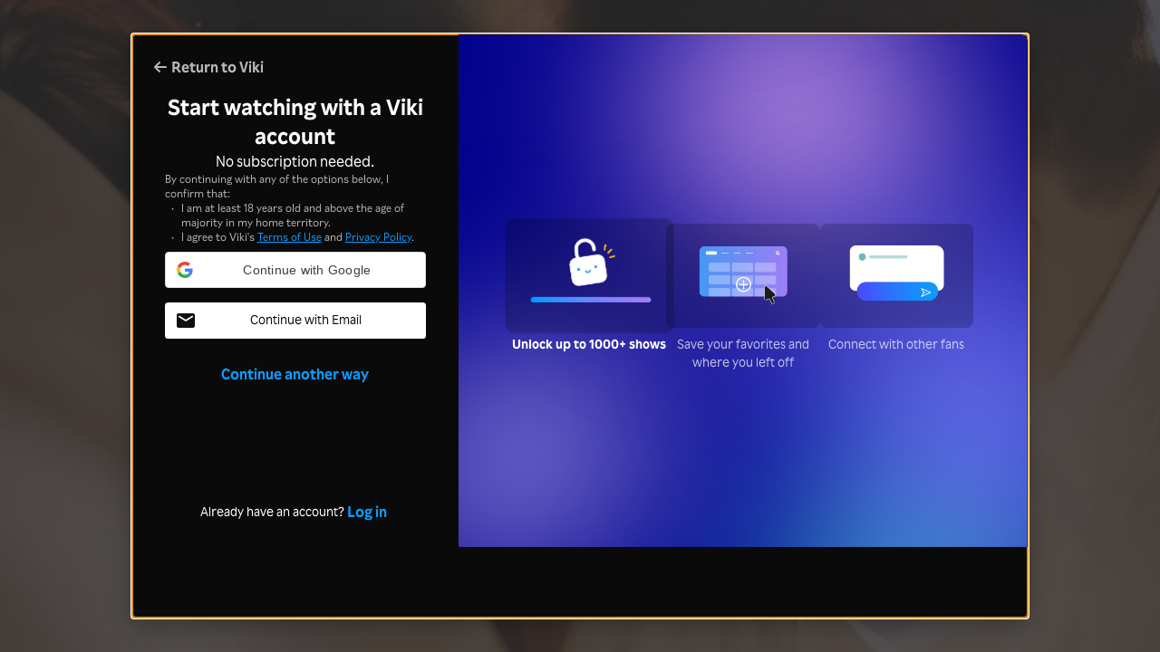

--- FILE ---
content_type: text/html; charset=utf-8
request_url: https://www.viki.com/videos/1189169v-love-at-night-episode-22
body_size: 46423
content:
<!DOCTYPE html><html lang="en"><head><meta charSet="utf-8"/><meta name="viewport" content="width=device-width"/><script nonce="Uw2QKmtiMSgDtYdVzgBtyLAocmCgDetaKKBdrPItN1Y=">
"use strict";function _typeof(t){return(_typeof="function"==typeof Symbol&&"symbol"==typeof Symbol.iterator?function(t){return typeof t}:function(t){return t&&"function"==typeof Symbol&&t.constructor===Symbol&&t!==Symbol.prototype?"symbol":typeof t})(t)}!function(){var t=function(){var t,e,o=[],n=window,r=n;for(;r;){try{if(r.frames.__tcfapiLocator){t=r;break}}catch(t){}if(r===n.top)break;r=r.parent}t||(!function t(){var e=n.document,o=!!n.frames.__tcfapiLocator;if(!o)if(e.body){var r=e.createElement("iframe");r.style.cssText="display:none",r.name="__tcfapiLocator",e.body.appendChild(r)}else setTimeout(t,5);return!o}(),n.__tcfapi=function(){for(var t=arguments.length,n=new Array(t),r=0;r<t;r++)n[r]=arguments[r];if(!n.length)return o;"setGdprApplies"===n[0]?n.length>3&&2===parseInt(n[1],10)&&"boolean"==typeof n[3]&&(e=n[3],"function"==typeof n[2]&&n[2]("set",!0)):"ping"===n[0]?"function"==typeof n[2]&&n[2]({gdprApplies:e,cmpLoaded:!1,cmpStatus:"stub"}):o.push(n)},n.addEventListener("message",(function(t){var e="string"==typeof t.data,o={};if(e)try{o=JSON.parse(t.data)}catch(t){}else o=t.data;var n="object"===_typeof(o)&&null!==o?o.__tcfapiCall:null;n&&window.__tcfapi(n.command,n.version,(function(o,r){var a={__tcfapiReturn:{returnValue:o,success:r,callId:n.callId}};t&&t.source&&t.source.postMessage&&t.source.postMessage(e?JSON.stringify(a):a,"*")}),n.parameter)}),!1))};"undefined"!=typeof module?module.exports=t:t()}();
(function () { var e = false; var c = window; var t = document; function r() { if (!c.frames["__uspapiLocator"]) { if (t.body) { var a = t.body; var e = t.createElement("iframe"); e.style.cssText = "display:none"; e.name = "__uspapiLocator"; a.appendChild(e) } else { setTimeout(r, 5) } } } r(); function p() { var a = arguments; __uspapi.a = __uspapi.a || []; if (!a.length) { return __uspapi.a } else if (a[0] === "ping") { a[2]({ gdprAppliesGlobally: e, cmpLoaded: false }, true) } else { __uspapi.a.push([].slice.apply(a)) } } function l(t) { var r = typeof t.data === "string"; try { var a = r ? JSON.parse(t.data) : t.data; if (a.__cmpCall) { var n = a.__cmpCall; c.__uspapi(n.command, n.parameter, function (a, e) { var c = { __cmpReturn: { returnValue: a, success: e, callId: n.callId } }; t.source.postMessage(r ? JSON.stringify(c) : c, "*") }) } } catch (a) { } } if (typeof __uspapi !== "function") { c.__uspapi = p; __uspapi.msgHandler = l; c.addEventListener("message", l, false) } })();
window.__gpp_addFrame=function(e){if(!window.frames[e])if(document.body){var t=document.createElement("iframe");t.style.cssText="display:none",t.name=e,document.body.appendChild(t)}else window.setTimeout(window.__gpp_addFrame,10,e)},window.__gpp_stub=function(){var e=arguments;if(__gpp.queue=__gpp.queue||[],__gpp.events=__gpp.events||[],!e.length||1==e.length&&"queue"==e[0])return __gpp.queue;if(1==e.length&&"events"==e[0])return __gpp.events;var t=e[0],p=e.length>1?e[1]:null,s=e.length>2?e[2]:null;if("ping"===t)p({gppVersion:"1.1",cmpStatus:"stub",cmpDisplayStatus:"hidden",signalStatus:"not ready",supportedAPIs:["2:tcfeuv2","5:tcfcav1","6:uspv1","7:usnatv1","8:uscav1","9:usvav1","10:uscov1","11:usutv1","12:usctv1"],cmpId:0,sectionList:[],applicableSections:[],gppString:"",parsedSections:{}},!0);else if("addEventListener"===t){"lastId"in __gpp||(__gpp.lastId=0),__gpp.lastId++;var n=__gpp.lastId;__gpp.events.push({id:n,callback:p,parameter:s}),p({eventName:"listenerRegistered",listenerId:n,data:!0,pingData:{gppVersion:"1.1",cmpStatus:"stub",cmpDisplayStatus:"hidden",signalStatus:"not ready",supportedAPIs:["2:tcfeuv2","5:tcfcav1","6:uspv1","7:usnatv1","8:uscav1","9:usvav1","10:uscov1","11:usutv1","12:usctv1"],cmpId:0,sectionList:[],applicableSections:[],gppString:"",parsedSections:{}}},!0)}else if("removeEventListener"===t){for(var a=!1,i=0;i<__gpp.events.length;i++)if(__gpp.events[i].id==s){__gpp.events.splice(i,1),a=!0;break}p({eventName:"listenerRemoved",listenerId:s,data:a,pingData:{gppVersion:"1.1",cmpStatus:"stub",cmpDisplayStatus:"hidden",signalStatus:"not ready",supportedAPIs:["2:tcfeuv2","5:tcfcav1","6:uspv1","7:usnatv1","8:uscav1","9:usvav1","10:uscov1","11:usutv1","12:usctv1"],cmpId:0,sectionList:[],applicableSections:[],gppString:"",parsedSections:{}}},!0)}else"hasSection"===t?p(!1,!0):"getSection"===t||"getField"===t?p(null,!0):__gpp.queue.push([].slice.apply(e))},window.__gpp_msghandler=function(e){var t="string"==typeof e.data;try{var p=t?JSON.parse(e.data):e.data}catch(e){p=null}if("object"==typeof p&&null!==p&&"__gppCall"in p){var s=p.__gppCall;window.__gpp(s.command,(function(p,n){var a={__gppReturn:{returnValue:p,success:n,callId:s.callId}};e.source.postMessage(t?JSON.stringify(a):a,"*")}),"parameter"in s?s.parameter:null,"version"in s?s.version:"1.1")}},"__gpp"in window&&"function"==typeof window.__gpp||(window.__gpp=window.__gpp_stub,window.addEventListener("message",window.__gpp_msghandler,!1),window.__gpp_addFrame("__gppLocator"));
</script><script nonce="Uw2QKmtiMSgDtYdVzgBtyLAocmCgDetaKKBdrPItN1Y=">
(function() {
  if (globalThis.window) {
    globalThis._sp_queue = [];
    globalThis._sp_ = {
      config: {
        isSPA: true,
        accountId: 1812,
        baseEndpoint: 'https://cdn.privacy-mgmt.com',
        consentLanguage: 'en',
        gdpr: {
          groupPmId: 648731,
        },
        usnat: {
          includeUspApi: true,
          transitionCCPAAuth: true,
        },
        authId: '',
        events: {
          onMessageChoiceSelect: function() {
            // console.log('[event] onMessageChoiceSelect', arguments);
          },
          onMessageReady: function() {
            // console.log('[event] onMessageReady', arguments);
          },
          onMessageChoiceError: function() {
            console.error('[event] onMessageChoiceError', arguments);
          },
          onPrivacyManagerAction: function() {
            // console.log('[event] onPrivacyManagerAction', arguments);
          },
          onPMCancel: function() {
            // console.log('[event] onPMCancel', arguments);
          },
          onMessageReceiveData: function() {
            // console.log('[event] onMessageReceiveData', arguments);
          },
          onSPPMObjectReady: function() {
            // console.log('[event] onSPPMObjectReady', arguments);
          },
          onConsentReady: function (consentUUID, euconsent) {
            // console.log('[event] onConsentReady', arguments);
            document.dispatchEvent(new CustomEvent('onConsentReady', {detail: arguments}))
          },
          onError: function() {
            console.error('[event] onError', arguments);
            document.dispatchEvent(new Event('onError'))
          },
        }
      }
    }
  }
})()
</script><link type="application/opensearchdescription+xml" rel="search" href="/opensearch.xml"/><link rel="shortcut icon" type="image/png" href="https://1.viki.io/a/vwk8s/_next/static/images/favicon.a07d7c899ee.ico"/><link rel="apple-touch-icon" sizes="192x192" href="https://1.viki.io/a/vwk8s/_next/static/images/apple-touch-icon-192x192.9c71dd3285e.png"/><link rel="apple-touch-icon-precomposed" sizes="192x192" href="https://1.viki.io/a/vwk8s/_next/static/images/apple-touch-icon-192x192.9c71dd3285e.png"/><link rel="apple-touch-icon" sizes="180x180" href="https://1.viki.io/a/vwk8s/_next/static/images/apple-touch-icon-180x180.40bf4ed3b02.png"/><link rel="apple-touch-icon-precomposed" sizes="180x180" href="https://1.viki.io/a/vwk8s/_next/static/images/apple-touch-icon-180x180.40bf4ed3b02.png"/><link rel="apple-touch-icon" sizes="152x152" href="https://1.viki.io/a/vwk8s/_next/static/images/apple-touch-icon-152x152.2b6894b4904.png"/><link rel="apple-touch-icon-precomposed" sizes="152x152" href="https://1.viki.io/a/vwk8s/_next/static/images/apple-touch-icon-152x152.2b6894b4904.png"/><link rel="apple-touch-icon" sizes="144x144" href="https://1.viki.io/a/vwk8s/_next/static/images/apple-touch-icon-144x144.d05d6be5e07.png"/><link rel="apple-touch-icon-precomposed" sizes="144x144" href="https://1.viki.io/a/vwk8s/_next/static/images/apple-touch-icon-144x144.d05d6be5e07.png"/><link rel="apple-touch-icon" sizes="120x120" href="https://1.viki.io/a/vwk8s/_next/static/images/apple-touch-icon-120x120.a35bd41f0f6.png"/><link rel="apple-touch-icon-precomposed" sizes="120x120" href="https://1.viki.io/a/vwk8s/_next/static/images/apple-touch-icon-120x120.a35bd41f0f6.png"/><link rel="apple-touch-icon" sizes="114x114" href="https://1.viki.io/a/vwk8s/_next/static/images/apple-touch-icon-114x114.1d29cee1707.png"/><link rel="apple-touch-icon-precomposed" sizes="114x114" href="https://1.viki.io/a/vwk8s/_next/static/images/apple-touch-icon-114x114.1d29cee1707.png"/><link rel="apple-touch-icon" sizes="76x76" href="https://1.viki.io/a/vwk8s/_next/static/images/apple-touch-icon-76x76.ac48daf9bdc.png"/><link rel="apple-touch-icon-precomposed" sizes="76x76" href="https://1.viki.io/a/vwk8s/_next/static/images/apple-touch-icon-76x76.ac48daf9bdc.png"/><link rel="apple-touch-icon" sizes="72x72" href="https://1.viki.io/a/vwk8s/_next/static/images/apple-touch-icon-72x72.befdd865a1b.png"/><link rel="apple-touch-icon-precomposed" sizes="72x72" href="https://1.viki.io/a/vwk8s/_next/static/images/apple-touch-icon-72x72.befdd865a1b.png"/><link rel="apple-touch-icon" sizes="60x60" href="https://1.viki.io/a/vwk8s/_next/static/images/apple-touch-icon-60x60.2c4c1f5a803.png"/><link rel="apple-touch-icon-precomposed" sizes="60x60" href="https://1.viki.io/a/vwk8s/_next/static/images/apple-touch-icon-60x60.2c4c1f5a803.png"/><link rel="apple-touch-icon" sizes="57x57" href="https://1.viki.io/a/vwk8s/_next/static/images/apple-touch-icon-57x57.016e95d1499.png"/><link rel="apple-touch-icon-precomposed" sizes="57x57" href="https://1.viki.io/a/vwk8s/_next/static/images/apple-touch-icon-57x57.016e95d1499.png"/><link rel="apple-touch-icon" href="https://1.viki.io/a/vwk8s/_next/static/images/apple-touch-icon-192x192.9c71dd3285e.png"/><meta name="theme-color" content="#0c9bff"/><meta name="msapplication-tap-highlight" content="no"/><meta property="fb:app_id" content="145730428798132"/><meta property="article:publisher" content="https://www.facebook.com/viki"/><meta property="og:site_name" content="Rakuten Viki"/><meta name="twitter:site" content="@Viki"/><meta name="twitter:domain" content="www.viki.com"/><meta name="twitter:app:id:iphone" content="445553058"/><meta name="twitter:app:id:ipad" content="445553058"/><meta name="twitter:app:id:googleplay" content="com.viki.android"/><meta name="twitter:app:url:googleplay" content="https://play.google.com/store/apps/details?id=com.viki.android"/><link rel="preconnect" href="https://api.viki.io"/><link rel="preconnect" href="https://1.vikiplatform.com"/><link rel="preconnect" href="https://1.viki.io"/><link rel="dns-prefetch" href="https://api.viki.io"/><link rel="dns-prefetch" href="https://1.vikiplatform.com"/><link rel="dns-prefetch" href="https://1.viki.io"/><link rel="dns-prefetch" href="https://cdn-global.configcat.com"/><link rel="dns-prefetch" href="https://colvk.viki.io"/><script src="https://onelinksmartscript.appsflyer.com/onelink-smart-script-latest.js" async=""></script><link rel="canonical" href="https://www.viki.com/videos/1189169v-love-at-night-episode-22"/><link rel="alternate" href="https://www.viki.com/videos/1189169v-love-at-night-episode-22" hrefLang="x-default"/><link rel="alternate" href="https://www.viki.com/videos/1189169v-love-at-night-episode-22?locale=de" hrefLang="de"/><link rel="alternate" href="https://www.viki.com/videos/1189169v-love-at-night-episode-22?locale=es" hrefLang="es"/><link rel="alternate" href="https://www.viki.com/videos/1189169v-love-at-night-episode-22?locale=fr" hrefLang="fr"/><link rel="alternate" href="https://www.viki.com/videos/1189169v-love-at-night-episode-22?locale=it" hrefLang="it"/><link rel="alternate" href="https://www.viki.com/videos/1189169v-love-at-night-episode-22?locale=pt" hrefLang="pt"/><link rel="alternate" href="https://www.viki.com/videos/1189169v-love-at-night-episode-22?locale=ja" hrefLang="ja"/><link rel="alternate" href="https://www.viki.com/videos/1189169v-love-at-night-episode-22?locale=zh" hrefLang="zh-cn"/><link rel="alternate" href="https://www.viki.com/videos/1189169v-love-at-night-episode-22?locale=zt" hrefLang="zh-tw"/><link rel="alternate" href="https://www.viki.com/videos/1189169v-love-at-night-episode-22?locale=ko" hrefLang="ko"/><link rel="alternate" href="https://www.viki.com/videos/1189169v-love-at-night-episode-22?locale=id" hrefLang="id"/><link rel="alternate" href="https://www.viki.com/videos/1189169v-love-at-night-episode-22?locale=ms" hrefLang="ms"/><link rel="alternate" href="https://www.viki.com/videos/1189169v-love-at-night-episode-22?locale=th" hrefLang="th"/><title>Love at Night - Episode 22 | Rakuten Viki</title><meta property="og:title" content="Love at Night - Episode 22 | Rakuten Viki"/><meta property="og:type" content="video.episode"/><meta property="og:url" content="https://www.viki.com/videos/1189169v-love-at-night-episode-22"/><meta property="og:image" content="https://1.vikiplatform.com/v/1189169v/e5cb6ccd7a.jpg?x=b&amp;a=0x0"/><meta property="og:description" content="Xu Qing You (Zhang Yu Xi) is ready to take her 10-year relationship with Fan Yun Xi (Li Zi Feng) to the next level, but when she discovers his infidelity, she calls off the engagement. Drowning her sorrows at a bar, Qing You meets Mo Ling Ze (Liu Xue Yi) and, despite a rocky start, ends up spending the night with him. Qing You plans to forget the one-night stand until she arrives at work to find that Ling Ze is the new head of operations at her company. Forced to work together, this unlikely duo begins to appreciate each other. However, when Qing You’s ex-fiance wants her back, things get complicated. Which man will ultimately win her heart? Lin Yi directed this 2021 Chinese romance series."/><meta name="description" content="Xu Qing You (Zhang Yu Xi) is ready to take her 10-year relationship with Fan Yun Xi (Li Zi Feng) to the next level, but when she discovers his infidelity, she calls off the engagement. Drowning her sorrows at a bar, Qing You meets Mo Ling Ze (Liu Xue Yi) and, despite a rocky start, ends up spending the night with him. Qing You plans to forget the one-night stand until she arrives at work to find that Ling Ze is the new head of operations at her company. Forced to work together, this unlikely duo begins to appreciate each other. However, when Qing You’s ex-fiance wants her back, things get complicated. Which man will ultimately win her heart? Lin Yi directed this 2021 Chinese romance series."/><meta name="twitter:title" content="Love at Night - Episode 22 | Rakuten Viki"/><meta name="twitter:description" content="Xu Qing You (Zhang Yu Xi) is ready to take her 10-year relationship with Fan Yun Xi (Li Zi Feng) to the next level, but when she discovers his infidelity, she calls off the engagement. Drowning her sorrows at a bar, Qing You meets Mo Ling Ze (Liu Xue Yi) and, despite a rocky start, ends up spending the night with him. Qing You plans to forget the one-night stand until she arrives at work to find that Ling Ze is the new head of operations at her company. Forced to work together, this unlikely duo begins to appreciate each other. However, when Qing You’s ex-fiance wants her back, things get complicated. Which man will ultimately win her heart? Lin Yi directed this 2021 Chinese romance series."/><meta name="twitter:image" content="https://1.vikiplatform.com/v/1189169v/e5cb6ccd7a.jpg?x=b&amp;a=0x0"/><meta name="twitter:card" content="player"/><link rel="canonical" href="https://www.viki.com/tv/38213c-love-at-night"/><script type="application/ld+json" nonce="Uw2QKmtiMSgDtYdVzgBtyLAocmCgDetaKKBdrPItN1Y=">{"@context":"https://schema.org","@type":"VideoObject","name":"Love at Night","description":"Xu Qing You (Zhang Yu Xi) is ready to take her 10-year relationship with Fan Yun Xi (Li Zi Feng) to the next level, but when she discovers his infidelity, she calls off the engagement. Drowning her sorrows at a bar, Qing You meets Mo Ling Ze (Liu Xue Yi) and, despite a rocky start, ends up spending the night with him. Qing You plans to forget the one-night stand until she arrives at work to find that Ling Ze is the new head of operations at her company. Forced to work together, this unlikely duo begins to appreciate each other. However, when Qing You’s ex-fiance wants her back, things get complicated. Which man will ultimately win her heart? Lin Yi directed this 2021 Chinese romance series.","thumbnailUrl":["https://1.vikiplatform.com/v/1189169v/e5cb6ccd7a.jpg?x=b&a=0x0"],"uploadDate":"2021-11-10T01:51:33Z","duration":"PT34M39S","embedUrl":"https://www.viki.com/player/1189169v"}</script><meta name="next-head-count" content="74"/><meta property="csp-nonce" content="Uw2QKmtiMSgDtYdVzgBtyLAocmCgDetaKKBdrPItN1Y="/><link nonce="Uw2QKmtiMSgDtYdVzgBtyLAocmCgDetaKKBdrPItN1Y=" rel="preload" href="https://1.viki.io/a/vwk8s/_next/static/css/9c0291a514e1fc1b.css" as="style"/><link nonce="Uw2QKmtiMSgDtYdVzgBtyLAocmCgDetaKKBdrPItN1Y=" rel="stylesheet" href="https://1.viki.io/a/vwk8s/_next/static/css/9c0291a514e1fc1b.css" data-n-g=""/><link nonce="Uw2QKmtiMSgDtYdVzgBtyLAocmCgDetaKKBdrPItN1Y=" rel="preload" href="https://1.viki.io/a/vwk8s/_next/static/css/887447f2eb66f3f1.css" as="style"/><link nonce="Uw2QKmtiMSgDtYdVzgBtyLAocmCgDetaKKBdrPItN1Y=" rel="stylesheet" href="https://1.viki.io/a/vwk8s/_next/static/css/887447f2eb66f3f1.css" data-n-p=""/><noscript data-n-css="Uw2QKmtiMSgDtYdVzgBtyLAocmCgDetaKKBdrPItN1Y="></noscript><script defer="" nonce="Uw2QKmtiMSgDtYdVzgBtyLAocmCgDetaKKBdrPItN1Y=" nomodule="" src="https://1.viki.io/a/vwk8s/_next/static/chunks/polyfills-c67a75d1b6f99dc8.js"></script><script src="https://1.viki.io/a/vwk8s/_next/static/chunks/webpack-976f89e27431a3d0.js" nonce="Uw2QKmtiMSgDtYdVzgBtyLAocmCgDetaKKBdrPItN1Y=" defer=""></script><script src="https://1.viki.io/a/vwk8s/_next/static/chunks/framework-cb56bbd89447d6f3.js" nonce="Uw2QKmtiMSgDtYdVzgBtyLAocmCgDetaKKBdrPItN1Y=" defer=""></script><script src="https://1.viki.io/a/vwk8s/_next/static/chunks/main-8be55da9247466d8.js" nonce="Uw2QKmtiMSgDtYdVzgBtyLAocmCgDetaKKBdrPItN1Y=" defer=""></script><script src="https://1.viki.io/a/vwk8s/_next/static/chunks/pages/_app-d497cbca4fe6890c.js" nonce="Uw2QKmtiMSgDtYdVzgBtyLAocmCgDetaKKBdrPItN1Y=" defer=""></script><script src="https://1.viki.io/a/vwk8s/_next/static/chunks/a00ab0f3-53383cf57563ee12.js" nonce="Uw2QKmtiMSgDtYdVzgBtyLAocmCgDetaKKBdrPItN1Y=" defer=""></script><script src="https://1.viki.io/a/vwk8s/_next/static/chunks/97714-867d32b223237722.js" nonce="Uw2QKmtiMSgDtYdVzgBtyLAocmCgDetaKKBdrPItN1Y=" defer=""></script><script src="https://1.viki.io/a/vwk8s/_next/static/chunks/67848-a4fdfb22d36d761b.js" nonce="Uw2QKmtiMSgDtYdVzgBtyLAocmCgDetaKKBdrPItN1Y=" defer=""></script><script src="https://1.viki.io/a/vwk8s/_next/static/chunks/46378-c1dc442515ee14e8.js" nonce="Uw2QKmtiMSgDtYdVzgBtyLAocmCgDetaKKBdrPItN1Y=" defer=""></script><script src="https://1.viki.io/a/vwk8s/_next/static/chunks/65055-4e55a97b402dda4d.js" nonce="Uw2QKmtiMSgDtYdVzgBtyLAocmCgDetaKKBdrPItN1Y=" defer=""></script><script src="https://1.viki.io/a/vwk8s/_next/static/chunks/61076-f9e72e3df234def4.js" nonce="Uw2QKmtiMSgDtYdVzgBtyLAocmCgDetaKKBdrPItN1Y=" defer=""></script><script src="https://1.viki.io/a/vwk8s/_next/static/chunks/99216-e294e01bf7f7afed.js" nonce="Uw2QKmtiMSgDtYdVzgBtyLAocmCgDetaKKBdrPItN1Y=" defer=""></script><script src="https://1.viki.io/a/vwk8s/_next/static/chunks/50680-0d99b71de4912e3e.js" nonce="Uw2QKmtiMSgDtYdVzgBtyLAocmCgDetaKKBdrPItN1Y=" defer=""></script><script src="https://1.viki.io/a/vwk8s/_next/static/chunks/82332-20415effee037ebe.js" nonce="Uw2QKmtiMSgDtYdVzgBtyLAocmCgDetaKKBdrPItN1Y=" defer=""></script><script src="https://1.viki.io/a/vwk8s/_next/static/chunks/70672-f38b943d519c3c86.js" nonce="Uw2QKmtiMSgDtYdVzgBtyLAocmCgDetaKKBdrPItN1Y=" defer=""></script><script src="https://1.viki.io/a/vwk8s/_next/static/chunks/11444-1ca79ffe1ff22617.js" nonce="Uw2QKmtiMSgDtYdVzgBtyLAocmCgDetaKKBdrPItN1Y=" defer=""></script><script src="https://1.viki.io/a/vwk8s/_next/static/chunks/99327-b43418fb5607df8c.js" nonce="Uw2QKmtiMSgDtYdVzgBtyLAocmCgDetaKKBdrPItN1Y=" defer=""></script><script src="https://1.viki.io/a/vwk8s/_next/static/chunks/52585-d4ca8e4bf7684049.js" nonce="Uw2QKmtiMSgDtYdVzgBtyLAocmCgDetaKKBdrPItN1Y=" defer=""></script><script src="https://1.viki.io/a/vwk8s/_next/static/chunks/pages/videos/%5Bvid%5D-ad98d554ef7b0f79.js" nonce="Uw2QKmtiMSgDtYdVzgBtyLAocmCgDetaKKBdrPItN1Y=" defer=""></script><script src="https://1.viki.io/a/vwk8s/_next/static/UoWsCRX5dXr3AENHbRD9_/_buildManifest.js" nonce="Uw2QKmtiMSgDtYdVzgBtyLAocmCgDetaKKBdrPItN1Y=" defer=""></script><script src="https://1.viki.io/a/vwk8s/_next/static/UoWsCRX5dXr3AENHbRD9_/_ssgManifest.js" nonce="Uw2QKmtiMSgDtYdVzgBtyLAocmCgDetaKKBdrPItN1Y=" defer=""></script><style data-styled="" data-styled-version="5.3.3">.PwPqy{position:fixed;bottom:48px;margin:0 5%;display:-webkit-box;display:-webkit-flex;display:-ms-flexbox;display:flex;-webkit-flex-direction:column-reverse;-ms-flex-direction:column-reverse;flex-direction:column-reverse;max-width:30vw;z-index:999;}/*!sc*/
@media only screen and (max-width:37.49em){.PwPqy{max-width:100%;margin:0 16px;bottom:16px;}}/*!sc*/
data-styled.g3[id="sc-gsDKAQ"]{content:"PwPqy,"}/*!sc*/
.blMNYz{position:absolute;top:50%;left:50%;margin:0;width:48px;height:48px;margin-top:calc(-48px / 2);margin-left:calc(-48px / 2);border-radius:50%;-webkit-animation:fEWCgj 0.6s infinite linear;animation:fEWCgj 0.6s infinite linear;border-top:6px solid transparent;border-right:6px solid rgba(255,255,255,0.70);border-bottom:6px solid rgba(255,255,255,0.70);border-left:6px solid rgba(255,255,255,0.70);}/*!sc*/
data-styled.g37[id="sc-ezbkAF"]{content:"blMNYz,"}/*!sc*/
.bKRisa .sc-iqseJM{padding:0;}/*!sc*/
.bKRisa hr{border:solid 0.5px;color:rgba(255,255,255,0.50);margin:0.5rem 0;}/*!sc*/
.bKRisa .sc-furwcr{padding:2rem;}/*!sc*/
data-styled.g252[id="sc-356c95fb-0"]{content:"bKRisa,"}/*!sc*/
.gjrfaE{height:100vh;width:100vw;position:relative;}/*!sc*/
data-styled.g482[id="sc-4fbff9d9-0"]{content:"gjrfaE,"}/*!sc*/
@-webkit-keyframes fEWCgj{0%{-webkit-transform:rotate(0deg);-ms-transform:rotate(0deg);transform:rotate(0deg);}100%{-webkit-transform:rotate(360deg);-ms-transform:rotate(360deg);transform:rotate(360deg);}}/*!sc*/
@keyframes fEWCgj{0%{-webkit-transform:rotate(0deg);-ms-transform:rotate(0deg);transform:rotate(0deg);}100%{-webkit-transform:rotate(360deg);-ms-transform:rotate(360deg);transform:rotate(360deg);}}/*!sc*/
data-styled.g496[id="sc-keyframes-fEWCgj"]{content:"fEWCgj,"}/*!sc*/
</style></head><body class="darkmode"><noscript>
<iframe src="https://www.googletagmanager.com/ns.html?id=GTM-TG274C"
height="0" width="0" style="display:none;visibility:hidden"></iframe>
</noscript><div id="__next" data-reactroot=""><div class="page-wrapper with-app-banner "><main><div class="page-section player-responsive-fonts darkmode"><div class="sc-4fbff9d9-0 gjrfaE"><span class="sc-ezbkAF blMNYz"></span></div></div></main></div><div class="sc-gsDKAQ PwPqy"><div></div></div></div><script id="__NEXT_DATA__" type="application/json" nonce="Uw2QKmtiMSgDtYdVzgBtyLAocmCgDetaKKBdrPItN1Y=">{"props":{"initialI18nStore":{"en":{"accountSettings":{"pageTabsLinks":{"account":"Account","subscription":"Subscription","billingHistory":"Billing History","settings":"Settings"},"accountTab":{"basicInfo":{"header":"Basic Information","emailSectionHeader":"Email","passwordSectionHeader":"Password","emailUnverifiedInfo":"You haven't verified your email. \u003clinkText1\u003eGet a verification link\u003c/linkText1\u003e or visit Viki's Help Center to learn \u003clinkText2\u003ehow to change your email\u003c/linkText2\u003e.","resendEmailVerification":{"successSnackbar":"Verification email is sent.","failureSnackbar":"Failed to send verification email. Please try again later."},"linkedLoginsSectionHeader":"Linked Logins","changeEmailButton":"Change","changePasswordButton":"Change","linkedLoginsDisconnectButton":"Disconnect","disconnectSuccess":"Disconnected successfully.","provideEmail":"Provide and verify your email","provideEmailUnverifiedInfo":"We've used {{email}} as a temporary email. To secure your account, change it to an email you can access and verify."},"deleteAccount":{"deleteAccountText":"Delete account","description":"Request to delete my Viki account and personal data","deleteAccountModal":{"title":"Are you sure you want to delete your account?","description":"If you continue, you will be automatically logged out and not be able to log in again.","note":"Note:","noteText1":"Deleting your account is permanent and cannot be reversed.","noteText2":"All personal data we hold about you will be erased except those required to be retained for legal compliance purposes only.","noteText3":"If you’re a Contributor, once your account is deleted, your contributions will no longer be attributed to your username and will be anonymized. We’re unable to reattribute them or add you back to the same channel teams if you sign up with a new account in the future.","noteText4VerifiedUser":"You will receive confirmation of deletion via email within 30 days at {{email}}.","noteText4UnverifiedUser":"It will take up to 30 days to process this request.","goodbyeText":"Please type {{goodbye}} in the box below to confirm you want to delete your account.","emailText":"Please provide a valid email address below to receive confirmation once your account is deleted.","placeholderVerifiedUser":"Please type {{goodbye}}","placeholderUnverifiedUser":"Please type valid email","neverMind":"Never mind","deleteMyAccount":"Delete my account","apiErrorText":"Oops, something went wrong. Please try again!","invalidEmailErrorText":"Please use a valid email address."},"deleteAccountWarningModal":{"benefitsRemainingTitle":"Your subscription benefits are still active","suspendedSubscriptionTitle":"Your subscription is suspended","activeSubscriptionTitle":"Your subscription is still active","benefitsRemainingDescription":"Due to {{platform}}'s policy and regulations, we are currently unable to delete your account as your subscription benefits are still active. You may delete your account on {{date}} after your subscription benefit expires.","stripeActiveCancelDescription":"We are currently unable to delete your account as your subscription benefits are still active. You may delete your account on \u003c1\u003e{{date}}\u003c/1\u003e after your subscription benefit expires.","suspendedSubscriptionDescription":"Your subscription {{name}} is currently suspended. To delete your account, you will need to cancel your subscription. Find more information on how to cancel \u003c4\u003ehere\u003c/4\u003e.","activeSubscriptionDescription":"You are currently subscribed to {{name}}. To delete your account, you will need to cancel your subscription. Find more information on how to cancel \u003c4\u003ehere\u003c/4\u003e.","activeSubscriptionNotAllowActiveCancelDeletionDescription":"You are currently subscribed to \u003c1\u003e{{name}}\u003c/1\u003e. To delete your account, cancel your subscription and wait for the benefits to expire. Find more information on how to cancel \u003c4\u003ehere\u003c/4\u003e.","backButton":"Back to account settings","benefitsRemainingStripeTitle":"You still have {{daysLeft}} days left","benefitsRemainingStripeDescription1":"Your {{name}} subscription is cancelled, but you will still be able to enjoy your Viki Pass benefits until {{date}}.","benefitsRemainingStripeDescription2":"By proceeding to delete your account, the Viki Pass benefits will be terminated immediately and no refunds will be provided.","continueButton":"Agree and continue","rentalBenefitsActiveTitle":"Your rental benefits are still active","rentalBenefitsActiveDescription":"We cannot delete your account because your rental benefits are still active. You may delete your account after all your \u003c2\u003emovie rentals expire\u003c/2\u003e."}},"tryVikiPass":{"header":"Try Viki Pass Plan","startPrice":"Starts from \u003c1/\u003e","getFreeTrial":"Get your free trial"}},"subscriptionTab":{"common":{"subscribe":"Subscribe now","resubscribe":"Resubscribe now","userPlan":"Your Plan","previousSubscriptionMethod":"Last subscription method","resubscribePrompt":"Please resubscribe via {{platform}}.","linkDestination":"This link opens {{platform}}.","currentPlan":"Current plan","changePlan":"Change plan","intervalType":{"day":"Daily","week":"Weekly","month":"Monthly","year":"Annual"},"subscriptionEndDate":"Subscription end date"},"trialPlanContent":{"day":"{{count}} day free trial","day_plural":"{{count}} days free trial","week":"{{count}} week free trial","week_plural":"{{count}} weeks free trial","month":"{{count}} month free trial","month_plural":"{{count}} months free trial","year":"{{count}} year free trial","year_plural":"{{count}} years free trial","intervalDates":"Started from {{startDate}} - {{endDate}}"},"promoPlanContent":{"free":"Free promo applied","flatOff":"{{currency}} {{discountValue}} off promo applied","percentageOff":"{{discountValue}}% off promo applied"},"paymentInformation":{"billingHistory":"View billing history","paymentHeader":"Payment","paymentMethod":"Payment method","cancelPlan":"If you wish to cancel plan, please do so before \u003c1\u003e{{cancelDate}}\u003c/1\u003e to avoid any charges.","managePaymentStripe":"Please manage your payment method on \u003c1\u003e{{platform}}\u003c1/\u003e.","nextBillingAmountInfo":"Once your trial ends, you will be billed accordingly.","nextBillingPlatform":"Please check the billing amount on \u003c1\u003e{{platform}}\u003c/1\u003e.","renewalDate":"Renewal date","managePayment":"Please manage your payment method on \u003c1\u003e{{platform}}\u003c/1\u003e."},"endedSubscription":{"info":"Your \u003c1\u003e{{ planName }} plan\u003c/1\u003e was cancelled on \u003c3\u003e{{ cancelDate }}\u003c/3\u003e.","infoNoCancelDate":"Your \u003c1\u003e{{ planName }} plan\u003c/1\u003e was cancelled.","endDate":"Your benefits ended on \u003c1\u003e{{ endDate }}\u003c/1\u003e."},"activeCancelledSubscription":{"cancellationInfoNoDate":"Your \u003c1\u003e{{name}} plan\u003c/1\u003e was cancelled.","cancellationInfo":"You cancelled your \u003c1\u003e{{name}} plan\u003c/1\u003e on \u003c3\u003e{{cancelledDate}}\u003c/3\u003e.","benefitsExpiring":"You can enjoy your subscription benefits until \u003c1\u003e{{benefitsEndDate}}\u003c/1\u003e."},"activeRenewingSubscription":{"unlockStandard":"Unlock \u003c1\u003eViki Pass\u003c/1\u003e shows and movies","unlockPlus":"Unlock \u003c1\u003eViki Pass\u003c/1\u003e shows and movies","subscribedVia":"Subscribed via","viewDetails":"View more details","cancelPlan":"Cancel plan"},"pausedSubscription":{"googleDescription":"You have paused your \u003c1\u003e{{name}}\u003c/1\u003e plan. You can manage your subscription via \u003c4\u003eGoogle Play Store\u003c/4\u003e."},"resubscribe":{"successful":"Resubscribed successfully!","failure":"Failed to resubscribe. Please retry in a while.","welcomeBackOne":"Congrats! You have resubscribed to \u003c1\u003e{{name}} plan\u003c/1\u003e.","welcomeBackTwo":"We're glad to have you back with us, enjoy watching!","startWatching":"Start watching","viewSubscription":"View my subscription","noPaymentMethod":"You have no saved payment method. To resubscribe, please wait until your current subscription has ended."},"downgrade":{"undoSuccess":"Undo downgrade plan is successful.","undoFailure":"Failed to undo downgrade plan. Please retry in a while.","downgradeDetails":"You have chosen to downgrade your plan to {{plan}}. This will take effect on {{date}}."},"changePlan":{"learnHow":"Learn how to change plan","deepLinkToApp":"You will be redirected to Viki mobile app.","goToApp":"To change plan, go to Viki mobile app.","goToRoku":"To change your plan, go to Roku Viki Channel."},"cancelPlan":{"neverMindButton":"Never mind","continueToCancel":"Continue to cancel","churnModal":{"errorMessage":"Something went wrong. Please try again.","modalHeader":"Hey {{username}}, before you go...","couponChurn":{"offer":"We’d like to offer you","coupon":"{{couponValue}}% OFF","intervalDay":"next day's subscription","intervalWeek":"next week's subscription","intervalMonth":"next month's subscription","intervalYear":"next year's subscription","grabOffer":"Grab offer now"},"downgradeChurn":{"offer":"Try our lighter plan and save more!","benefits":"You can still watch HD shows, no ads and more! \u003c1\u003eLearn more\u003c/1\u003e","switchPlan":"Switch to {{planName}} plan"}},"benefitsReminderModal":{"modalHeader":"Are you sure you want to cancel?","warning":"If you cancel now, you will lose all your \u003c2\u003e{{planName}} {{intervalType}} plan\u003c/2\u003e benefits after \u003c5\u003e{{endDate}}\u003c/5\u003e.","benefitsHeader":"You will lose","vpbBenefits":["HD Quality \u0026 No Ads"],"vpsBenefits":["HD Quality \u0026 No Ads","Access to Viki's extensive library of Asian shows and movies","First access to Viki Exclusives, Viki Originals, Movies \u0026 Global Dramas"],"vppBenefitsKCP":["HD Quality \u0026 No Ads","Access to Viki's extensive library of Asian shows and movies","Immediate access to all dramas and variety shows","Ability to download content to watch offline"],"vppBenefitsNonKCP":["HD Quality \u0026 No Ads","Access to Viki's extensive library of Asian shows and movies","Immediate access to all dramas and variety shows","Ability to download content to watch offline"],"goBackButton":"Go back","cancelPlanButton":"Yes, cancel plan"},"appleCancelModal":{"header":"Cancel your plan on Apple","description1":"You subscribed to Viki via Apple. Please \u003c1\u003ecancel your plan on Apple\u003c/1\u003e instead.","description2":"Your cancellation status will be reflected on Viki. If it does not appear, please refresh the page after awhile.","linkDirectionText":"This link opens Apple.","cancelOnApple":"Cancel on Apple"},"cancelSuccess":{"header":"Cancellation successful!","description":"Your subscription has been successfully cancelled. You can still access your plan benefits until \u003c1\u003e{{endDate}}\u003c/1\u003e.","shareText":"Please share with us your experience so we can do better for you.","shareFeedback":"Share feedback"},"cancelFail":{"cancelFailMessage":"Failed to cancel plan. Please retry in a while."}},"oneTimePass":{"bannerHeader":{"day":"{{count}} DAY PASS","day_plural":"{{count}} DAYS PASS","week":"{{count}} WEEK PASS","week_plural":"{{count}} WEEKS PASS","month":"{{count}} MONTH PASS","month_plural":"{{count}} MONTHS PASS","year":"{{count}} YEAR PASS","year_plural":"{{count}} YEARS PASS","promo":{"dayFree":"FREE {{count}} DAY PASS","dayFree_plural":"FREE {{count}} DAYS PASS","monthFree":"FREE {{count}} MONTH PASS","monthFree_plural":"FREE {{count}} MONTHS PASS","weekFree":"FREE {{count}} WEEK PASS","weekFree_plural":"FREE {{count}} WEEKS PASS","yearFree":"FREE {{count}} YEAR PASS","yearFree_plural":"FREE {{count}} YEARS PASS","dayPerc":"{{discountValue}}% OFF {{count}} DAY PASS","dayPerc_plural":"{{discountValue}}% OFF {{count}} DAYS PASS","monthPerc":"{{discountValue}}% OFF {{count}} MONTH PASS","monthPerc_plural":"{{discountValue}}% OFF {{count}} MONTHS PASS","weekPerc":"{{discountValue}}% OFF {{count}} WEEK PASS","weekPerc_plural":"{{discountValue}}% OFF {{count}} WEEKS PASS","yearPerc":"{{discountValue}}% OFF {{count}} YEAR PASS","yearPerc_plural":"{{discountValue}}% OFF {{count}} YEARS PASS","dayFlat":"{{currency}} {{discountValue}} OFF {{count}} DAY PASS","dayFlat_plural":"{{currency}} {{discountValue}} OFF {{count}} DAYS PASS","monthFlat":"{{currency}} {{discountValue}} OFF {{count}} MONTH PASS","monthFlat_plural":"{{currency}} {{discountValue}} OFF {{count}} MONTHS PASS","weekFlat":"{{currency}} {{discountValue}} OFF {{count}} WEEK PASS","weekFlat_plural":"{{currency}} {{discountValue}} OFF {{count}} WEEKS PASS","yearFlat":"{{currency}} {{discountValue}} OFF {{count}} YEAR PASS","yearFlat_plural":"{{currency}} {{discountValue}} OFF {{count}} YEARS PASS","periodText":"Applied for {{startDate}} - {{endDate}}"}},"changePlanModalTitle":"Your plan is still active","changePlanMessage":{"day":"Your \u003c1\u003e{{count}} day {{planName}}\u003c/1\u003e plan is still valid until \u003c3\u003e{{endDate}}\u003c/3\u003e.","day_plural":"Your \u003c1\u003e{{count}} days {{planName}}\u003c/1\u003e plan is still valid until \u003c3\u003e{{endDate}}\u003c/3\u003e.","week":"Your \u003c1\u003e{{count}} week {{planName}}\u003c/1\u003e plan is still valid until \u003c3\u003e{{endDate}}\u003c/3\u003e.","week_plural":"Your \u003c1\u003e{{count}} weeks {{planName}}\u003c/1\u003e plan is still valid until \u003c3\u003e{{endDate}}\u003c/3\u003e.","month":"Your \u003c1\u003e{{count}} month {{planName}}\u003c/1\u003e plan is still valid until \u003c3\u003e{{endDate}}\u003c/3\u003e.","month_plural":"Your \u003c1\u003e{{count}} months {{planName}}\u003c/1\u003e plan is still valid until \u003c3\u003e{{endDate}}\u003c/3\u003e.","year":"Your \u003c1\u003e{{count}} year {{planName}}\u003c/1\u003e plan is still valid until \u003c3\u003e{{endDate}}\u003c/3\u003e.","year_plural":"Your \u003c1\u003e{{count}} years {{planName}}\u003c/1\u003e plan is still valid until \u003c3\u003e{{endDate}}\u003c/3\u003e.","promo":{"dayFree":"Your \u003c1\u003eFREE {{count}} day {{planName}}\u003c/1\u003e plan is still valid until \u003c3\u003e{{endDate}}\u003c/3\u003e.","dayFree_plural":"Your \u003c1\u003eFREE {{count}} days {{planName}}\u003c/1\u003e plan is still valid until \u003c3\u003e{{endDate}}\u003c/3\u003e.","weekFree":"Your \u003c1\u003eFREE {{count}} week {{planName}}\u003c/1\u003e plan is still valid until \u003c3\u003e{{endDate}}\u003c/3\u003e.","weekFree_plural":"Your \u003c1\u003eFREE {{count}} weeks {{planName}}\u003c/1\u003e plan is still valid until \u003c3\u003e{{endDate}}\u003c/3\u003e.","monthFree":"Your \u003c1\u003eFREE {{count}} month {{planName}}\u003c/1\u003e plan is still valid until \u003c3\u003e{{endDate}}\u003c/3\u003e.","monthFree_plural":"Your \u003c1\u003eFREE {{count}} months {{planName}}\u003c/1\u003e plan is still valid until \u003c3\u003e{{endDate}}\u003c/3\u003e.","yearFree":"Your \u003c1\u003eFREE {{count}} year {{planName}}\u003c/1\u003e plan is still valid until \u003c3\u003e{{endDate}}\u003c/3\u003e.","yearFree_plural":"Your \u003c1\u003eFREE {{count}} years {{planName}}\u003c/1\u003e plan is still valid until \u003c3\u003e{{endDate}}\u003c/3\u003e.","dayPerc":"Your \u003c1\u003e{{discountValue}}% off {{count}} day {{planName}}\u003c/1\u003e plan is still valid until \u003c3\u003e{{endDate}}\u003c/3\u003e.","dayPerc_plural":"Your \u003c1\u003e{{discountValue}}% off {{count}} days {{planName}}\u003c/1\u003e plan is still valid until \u003c3\u003e{{endDate}}\u003c/3\u003e.","weekPerc":"Your \u003c1\u003e{{discountValue}}% off {{count}} week {{planName}}\u003c/1\u003e plan is still valid until \u003c3\u003e{{endDate}}\u003c/3\u003e.","weekPerc_plural":"Your \u003c1\u003e{{discountValue}}% off {{count}} weeks {{planName}}\u003c/1\u003e plan is still valid until \u003c3\u003e{{endDate}}\u003c/3\u003e.","monthPerc":"Your \u003c1\u003e{{discountValue}}% off {{count}} month {{planName}}\u003c/1\u003e plan is still valid until \u003c3\u003e{{endDate}}\u003c/3\u003e.","monthPerc_plural":"Your \u003c1\u003e{{discountValue}}% off {{count}} months {{planName}}\u003c/1\u003e plan is still valid until \u003c3\u003e{{endDate}}\u003c/3\u003e.","yearPerc":"Your \u003c1\u003e{{discountValue}}% off {{count}} year {{planName}}\u003c/1\u003e plan is still valid until \u003c3\u003e{{endDate}}\u003c/3\u003e.","yearPerc_plural":"Your \u003c1\u003e{{discountValue}}% off {{count}} years {{planName}}\u003c/1\u003e plan is still valid until \u003c3\u003e{{endDate}}\u003c/3\u003e.","dayFlat":"Your \u003c1\u003e{{currency}} {{discountValue}} off {{count}} day {{planName}}\u003c/1\u003e plan is still valid until \u003c3\u003e{{endDate}}\u003c/3\u003e.","dayFlat_plural":"Your \u003c1\u003e{{currency}} {{discountValue}} off {{count}} days {{planName}}\u003c/1\u003e plan is still valid until \u003c3\u003e{{endDate}}\u003c/3\u003e.","weekFlat":"Your \u003c1\u003e{{currency}} {{discountValue}} off {{count}} week {{planName}}\u003c/1\u003e plan is still valid until \u003c3\u003e{{endDate}}\u003c/3\u003e.","weekFlat_plural":"Your \u003c1\u003e{{currency}} {{discountValue}} off {{count}} weeks {{planName}}\u003c/1\u003e plan is still valid until \u003c3\u003e{{endDate}}\u003c/3\u003e.","monthFlat":"Your \u003c1\u003e{{currency}} {{discountValue}} off {{count}} month {{planName}}\u003c/1\u003e plan is still valid until \u003c3\u003e{{endDate}}\u003c/3\u003e.","monthFlat_plural":"Your \u003c1\u003e{{currency}} {{discountValue}} off {{count}} months {{planName}}\u003c/1\u003e plan is still valid until \u003c3\u003e{{endDate}}\u003c/3\u003e.","yearFlat":"Your \u003c1\u003e{{currency}} {{discountValue}} off {{count}} year {{planName}}\u003c/1\u003e plan is still valid until \u003c3\u003e{{endDate}}\u003c/3\u003e.","yearFlat_plural":"Your \u003c1\u003e{{currency}} {{discountValue}} off {{count}} years {{planName}}\u003c/1\u003e plan is still valid until \u003c3\u003e{{endDate}}\u003c/3\u003e."},"changePlanWarning":"Changing plan will terminate your current plan immediately."}},"promo":{"promoStillActive":"Your promo is still active","freePromoMessage":"Your \u003c1\u003eFREE {{ planName }} {{planInterval}} plan\u003c/1\u003e is still valid until \u003c3\u003e{{endDate}}\u003c/3\u003e.","flatOffPromoMessage":"Your \u003c1\u003e{{currency}} {{discountValue}} off {{ planName }} {{planInterval}} plan\u003c/1\u003e is still valid until \u003c3\u003e{{endDate}}\u003c/3\u003e.","percentageOffPromoMessage":"Your \u003c1\u003e{{discountValue}}% off {{ planName }} {{planInterval}} plan\u003c/1\u003e is still valid until \u003c3\u003e{{endDate}}\u003c/3\u003e.","cancelPlanWarning":" If you choose to cancel plan, you can still enjoy your plan benefits until the end of the promo period.","changePlanWarning":"Changing your plan will terminate your promo immediately.","cancellationInfo":{"free":"You cancelled your \u003c1\u003e{{planName}} plan\u003c/1\u003e with \u003c3\u003eFREE promo\u003c/3\u003e on \u003c5\u003e{{cancelledDate}}\u003c/5\u003e.","flatOff":"You cancelled your \u003c1\u003e{{planName}} plan\u003c/1\u003e with \u003c3\u003e{{currency}} {{discountValue}} off promo\u003c/3\u003e on \u003c5\u003e{{cancelledDate}}\u003c/5\u003e.","percentageOff":"You cancelled your \u003c1\u003e{{planName}} plan\u003c/1\u003e with \u003c3\u003e{{discountValue}}% off promo\u003c/3\u003e on \u003c5\u003e{{cancelledDate}}\u003c/5\u003e."},"resubscribeSuccessInfo":{"free":"Congrats! You have resubscribed to \u003c1\u003e{{ planName }} {{planInterval}} plan\u003c/1\u003e with \u003c3\u003eFREE promo\u003c/3\u003e.","flatOff":"Congrats! You have resubscribed to \u003c1\u003e{{ planName }} {{planInterval}} plan\u003c/1\u003e with \u003c3\u003e{{currency}} {{discountValue}} off promo\u003c/3\u003e.","percentageOff":"Congrats! You have resubscribed to \u003c1\u003e{{ planName }} {{planInterval}} plan\u003c/1\u003e with \u003c3\u003e{{discountValue}}% off promo\u003c/3\u003e."}},"trial":{"trialStillActive":"Your free trial is still ongoing","dayTrialValidMessage":"Your \u003c1\u003e{{count}} day free trial\u003c/1\u003e for \u003c3\u003e{{ planName }} {{planInterval}} plan\u003c/3\u003e is still valid until \u003c5\u003e{{endDate}}\u003c/5\u003e.","dayTrialValidMessage_plural":"Your \u003c1\u003e{{count}} days free trial\u003c/1\u003e for \u003c3\u003e{{ planName }} {{planInterval}} plan\u003c/3\u003e is still valid until \u003c5\u003e{{endDate}}\u003c/5\u003e.","weekTrialValidMessage":"Your \u003c1\u003e{{count}} week free trial\u003c/1\u003e for \u003c3\u003e{{ planName }} {{planInterval}} plan\u003c/3\u003e is still valid until \u003c5\u003e{{endDate}}\u003c/5\u003e.","weekTrialValidMessage_plural":"Your \u003c1\u003e{{count}} weeks free trial\u003c/1\u003e for \u003c3\u003e{{ planName }} {{planInterval}} plan\u003c/3\u003e is still valid until \u003c5\u003e{{endDate}}\u003c/5\u003e.","monthTrialValidMessage":"Your \u003c1\u003e{{count}} month free trial\u003c/1\u003e for \u003c3\u003e{{ planName }} {{planInterval}} plan\u003c/3\u003e is still valid until \u003c5\u003e{{endDate}}\u003c/5\u003e.","monthTrialValidMessage_plural":"Your \u003c1\u003e{{count}} months free trial\u003c/1\u003e for \u003c3\u003e{{ planName }} {{planInterval}} plan\u003c/3\u003e is still valid until \u003c5\u003e{{endDate}}\u003c/5\u003e.","cancelPlanWarning":"If you choose to cancel plan, you can still enjoy your plan benefits until the end of the trial period.","trialUpgradeWarning":"Changing your plan might affect your free trial. \u003c1\u003eLearn more\u003c/1\u003e","cancellationInfo":{"day":"You cancelled your \u003c1\u003e{{count}} day free trial\u003c/1\u003e for \u003c3\u003e{{planName}} plan\u003c/3\u003e on \u003c5\u003e{{cancelledDate}}\u003c/5\u003e.","day_plural":"You cancelled your \u003c1\u003e{{count}} days free trial\u003c/1\u003e for \u003c3\u003e{{planName}} plan\u003c/3\u003e on \u003c5\u003e{{cancelledDate}}\u003c/5\u003e.","week":"You cancelled your \u003c1\u003e{{count}} week free trial\u003c/1\u003e for \u003c3\u003e{{planName}} plan\u003c/3\u003e on \u003c5\u003e{{cancelledDate}}\u003c/5\u003e.","week_plural":"You cancelled your \u003c1\u003e{{count}} weeks free trial\u003c/1\u003e for \u003c3\u003e{{planName}} plan\u003c/3\u003e on \u003c5\u003e{{cancelledDate}}\u003c/5\u003e.","month":"You cancelled your \u003c1\u003e{{count}} month free trial\u003c/1\u003e for \u003c3\u003e{{planName}} plan\u003c/3\u003e on \u003c5\u003e{{cancelledDate}}\u003c/5\u003e.","month_plural":"You cancelled your \u003c1\u003e{{count}} months free trial\u003c/1\u003e for \u003c3\u003e{{planName}} plan\u003c/3\u003e on \u003c5\u003e{{cancelledDate}}\u003c/5\u003e."},"resubscribeSuccessInfo":{"day":"Congrats! You have resubscribed to \u003c1\u003e{{ planName }} {{planInterval}} plan\u003c/1\u003e with \u003c3\u003e{{count}} day free trial\u003c/3\u003e.","day_plural":"Congrats! You have resubscribed to \u003c1\u003e{{ planName }} {{planInterval}} plan\u003c/1\u003e with \u003c3\u003e{{count}} days free trial\u003c/3\u003e.","week":"Congrats! You have resubscribed to \u003c1\u003e{{ planName }} {{planInterval}} plan\u003c/1\u003e with \u003c3\u003e{{count}} week free trial\u003c/3\u003e.","week_plural":"Congrats! You have resubscribed to \u003c1\u003e{{ planName }} {{planInterval}} plan\u003c/1\u003e with \u003c3\u003e{{count}} weeks free trial\u003c/3\u003e.","month":"Congrats! You have resubscribed to \u003c1\u003e{{ planName }} {{planInterval}} plan\u003c/1\u003e with \u003c3\u003e{{count}} month free trial\u003c/3\u003e.","month_plural":"Congrats! You have resubscribed to \u003c1\u003e{{ planName }} {{planInterval}} plan\u003c/1\u003e with \u003c3\u003e{{count}} months free trial\u003c/3\u003e."}},"qcPlan":{"description":"Your \u003c1\u003eQC benefits\u003c/1\u003e have granted you \u003c4\u003efree access to Viki\u003c/4\u003e! Do check dashboard for remaining validity! Enjoy!","dashboardButton":"View my dashboard"}},"settingsTab":{"languageSettings":"Language settings","appLanguage":"Site language","languageAppViki":"Select the language of text you see on Viki's website","audio":{"title":"Audio language preference","text":"Select the audio language for playback, when available","system":"System default (device language)","original":"Original audio","errorMessage":"Something went wrong. Please try again."},"notificationSetting":"Notifications","notificationSettingDescription":"Send me updates, special offers and marketing promotions via email","contentRestrictions":{"header":"Content restrictions","title":"Restrict content access based on content ratings and manage PIN","faq":"Learn more about content restrictions in our \u003clinkText\u003eHelp Center\u003c/linkText\u003e","status":{"notSet":"No content restrictions set","set":"Content rated {{ratings}} and above will require a PIN to watch","error":"Please refresh page to see your current settings"},"change":"Change","modal":{"toggle":"Restrict content access based on content ratings","dropDown":{"title":"Restricted content ratings","placeholder":"Please select"},"pin":{"title":"Set or update PIN","description":"PIN will be used across all devices linked to your account","error":"PIN  must contain only numbers"},"save":"Save settings"}}},"paymentIssue":{"overdueCard":"There is an issue with your payment method. Please \u003c1\u003eupdate payment\u003c/1\u003e to avoid cancellation of your subscription.","overdueNonCard":"There is an issue with your payment method. Please \u003c1\u003eupdate payment on {{platform}}\u003c/1\u003e to avoid cancellation of your subscription. ","onHold":"Your plan has been suspended due to overdue payment and may be cancelled soon. Please \u003c1\u003eupdate payment on {{platform}}\u003c/1\u003e.","onHoldPaymentCard":"There is an issue with your payment method. \u003c1\u003eUpdate it on {{platform}}\u003c/1\u003e to continue subscription."},"billingHistoryTab":{"common":{"coupon":"Coupon","noRecordsFound":"No transactions found.","noMoreRecords":"End of transactions"},"headers":{"subscriptionTab":"Viki Pass Subscription","rentalTab":"Rentals","otherPlatformSub":"If you have subscribed to Viki via app stores or TV, please access your billing history there.","otherPlatformRental":"If you have rented shows via app stores or TV, please access your billing history there.","missingTransactions":"Due to a known issue, subscription payments made on \u003c1\u003eviki.com\u003c/1\u003e from {{date}} will not be reflected in Billing History. Please raise a \u003c5\u003esupport ticket\u003c/5\u003e if you require more assistance."},"paymentStatus":{"paid":"Paid","refunded":"Refunded"},"billingHistoryTableColumnHeaders":{"billDate":"BILL DATE","plan":"PLAN","title":"TITLE","status":"STATUS","paymentMethod":"PAYMENT METHOD","total":"TOTAL"},"error":{"cannotRetrieveRecords":"We are unable to retrieve your billing history information. Please try again later.","contactSupport":"If this problem still persists, please submit a request at our \u003c1\u003eHelp Center\u003c/1\u003e."},"rentalStatus":{"rentalStartDate":"Rental start date","playbackStartDate":"Playback start date","rentalEndDate":"Rental end date","expiredStatus":"Expired on {{date}}","expiresInHour":"Expires in {{count}} hour","expiresInHour_plural":"Expires in {{count}} hours","expiresInDay":"Expires in {{count}} day","expiresInDay_plural":"Expires in {{count}} days"}}},"advertise":{"advertising":{"hero":{"heading":"Advertise With Us","summary":"Tap into Viki’s global audience of millions of highly engaged fans","contact":"Contact Us"},"intro":{"heading":"Why Viki?","podHeading1":"Content","podDesc1":"We provide global primetime entertainment to a worldwide audience of passionate fans.","podHeading2":"Vision","podDesc2":"We are the go-to destination for licensed premium global content.","podHeading3":"Community","podDesc3":"Our highly engaged community of fans has subtitled more than 1 billion words into 200+ languages.","podHeading4":"Network","podDesc4":"Viki, a Rakuten company, is part of a network of companies that reaches nearly 1 billion users all over the world."},"highlight":{"heading":"Our Audience","podHeading1":"63%","podLabel1":"Millennials","podHeading2":"32%","podLabel2":"Earn $100K+","podHeading3":"58%","podLabel3":"Watch 2+ Hr/Day"},"form":{"heading":"Learn About Our Advertising Opportunities","contactUs":"Contact us at \u003c1\u003eRakuten Viki Ad Sales Inquiries\u003c/1\u003e"}}},"apps":{"title":"Watch Your Favorite Dramas Anywhere You Want","subtitle":"Whether you're commuting with your mobile device, or cozying up in front of the living room big screen - you can enjoy your favorite dramas  from anywhere! Just download the Viki app!","download":"Download","linkNow":"Link Now","learnMore":"Learn More","connectedTvs":"Streaming Players and TVs","mobileDevices":"Mobile Devices","iosLink":"https://itunes.apple.com/us/app/viki-tv-dramas-movies/id445553058?mt=8","amazonFireLink":"https://www.amazon.com/Viki-Free-TV-Drama-Movies/dp/B00891L272","devices":{"headline":"Viki on {{deviceName}}","clickIveLinkedMyDevice":"Please click the \u003c1\u003e\"I've linked my device\"\u003c/1\u003e button on your TV to complete your setup. Happy watching and we hope you enjoy Viki!","tvLoginSuccessful":"TV Log in successful!","linkTvToViki":"Link your TV to your Viki account by entering the code below","almostDoneSettingUpLogin":"You are almost done setting up Viki on your {{deviceName}}! To proceed, please login to your Viki account.","linkNow":"Link Now","enterCodeYouSeeOn":"Enter the code you see on your {{deviceName}}","enterCode":"Enter code","linkingSuccess":"Linking to your {{deviceName}} Device is successful. Enjoy Viki on {{deviceName}}!","linkingSuccessActionRequired":"Correct code entered. Kindly press the \"I have entered the code\" button on the {{deviceName}} device.","errors":{"unauthorized":"User not signed in","noCode":"No {{deviceName}} Code was entered","serverError":"There was an error in the application","invalidCode":"{{deviceName}} Code is not valid. Please refer to {{deviceName}} instructions to create a valid {{deviceName}} Code.","genericError":"Server Error. Please try again."}}},"campaigns":{"liveStream":{"live":"Live","title":"Peak time: Season Finale","watchBtn":"Watch Ep.{{episode}}","notifiedBtn":"Get Notified","startText":"Live stream in Korean starts in:","synopsis":{"title":"Synopsis"},"snackBarMessage":"You will receive a notification before the event.","channelBtn":"Go to channel page"}},"cast":{"seo":{"title":"{{name}} - Movies \u0026 TV Shows","descriptionIntro":"Get to know {{name}}, from {{country}}.","descriptionWorks":"{{name}} is known for significant roles in \"{{work}}\".","descriptionWorks_plurals":"{{name}} is known for significant roles in \"{{work1}}\" and \"{{work2}}\".","descriptionFinale":"Uncover insights into the off-screen life of {{name}} and stay updated on their most recent works, all on Viki."},"masthead":{"metadata":{"followers":"{{followerCount}} followers on Viki","birthday":"{{birthDate}} (age {{age}})","group":"Member of {{groupName}}"},"buttons":{"follow":"Follow","unfollow":"Following","share":"Share","copyLink":"Copy link","facebook":"Facebook","twitter":"Twitter","whatsapp":"WhatsApp","messenger":"Messenger","shareTitle":"Share {{name}}’s Viki profile","shareMessage":"Check out this profile of {{name}} on Rakuten Viki!","followSnackbar":"You are now following {{name}} on Viki","unfollowSnackbar":"You have unfollowed {{name}} on Viki"}},"tabs":{"shows":"Shows","about":"About","discussion":"Discussion"},"showsTab":{"showsSection":{"header":"Shows on Viki","subHeader":"A list of all movies, series and dramas starring {{celebrityName}}, all in one place.","seeMoreText":"See more shows","roleText":"\u003c0\u003e{{role}}\u003c/0\u003e \u003c2\u003eas {{roleName}}\u003c/2\u003e"},"recommendationsSection":{"header":"More like {{title}} "},"relatedCelebritiesSection":{"header":"Related Celebrities"}},"aboutTab":{"awardSection":{"header":"Awards","descriptionWinner":"Winner","descriptionNominee":"Nominee","seeMoreText":"See more shows","collapse":"Collapse","readMore":"Read more"},"aboutSection":{"header":"About"},"factsSection":{"header":"Quick Facts","agency":"From {{agency}} ({{agencyCountry}})","bloodType":"Blood Type {{bloodType}}","socialMedia":"{{name}}'s social media"},"starSigns":{"aries":"Aries","taurus":"Taurus","gemini":"Gemini","cancer":"Cancer","leo":"Leo","virgo":"Virgo","libra":"Libra","scorpio":"Scorpio","sagittarius":"Sagittarius","capricorn":"Capricorn","aquarius":"Aquarius","pisces":"Pisces"}}},"channel":{"seoMetadata":{"title_short":"{{title}} | Watch with English Subtitles, Reviews \u0026 Cast Info | Viki","title_long":"{{title}} | Watch with English Subtitles \u0026 More | Viki"},"vikiPass":{"trial":"Start your free trial","get":"Subscribe now","upgrade":"Upgrade now","trialDays":"Start 7-day free trial","mobileHeading":"{{cta}} to unlock all the episodes","mobileMovieHeading":"{{cta}} to unlock {{movieTitle}}","heading":"Want to unlock all the episodes?","movieHeading":"Want to unlock {{movieTitle}}?","watchEpisodeCta":"Watch Ep.{{episode}} with Viki Pass","watchMovieCta":"Watch with Viki Pass","subscribeLong":"Subscribe to Viki Pass","upgradeLong":"Upgrade to Viki Pass {{ plan }}","tagline":{"trial":"Start 7 days free trial","subscribe":"Unlock the full show","upgrade":"Unlock the full show","mobileTrial":"To watch you need a Viki Pass subscription","mobileSubscribe":"To watch you need a Viki Pass subscription","mobileUpgrade":"To watch you need a {{ plan }} subscription"},"banner":{"series":"Unlock the entire series and many more titles!","movie":"Unlock this movie and many more titles!"}},"subtitle":"Subtitle","subtitle_plural":"Subtitles","genre":"Genre","genre_plural":"Genres","cast":"Cast","billboard":{"starRating":"Star rating for this show: {{rating}} out of {{total}}, based on {{count}} reviews","releasedYear":"Show released in {{year}}","contentRatings":"Recommended for {{age}} and above","progress":"Watched {{watchedTime}} out of {{totalTime}} minutes","startWatchParty":"Start watch party","mins":"mins","subBy":"Subs By","subscribeChannel":"Subscribe to channel","unsubscribeChannel":"Unsubscribe from channel","watchedProgress":"Watched {{watchedTime}} out of {{totalTime}} minutes","geoBlock":{"info":"This show is not available in your region","linkText":"Want to see it in your area? Tell us about it!"},"joinTeam":{"info":"This show is looking for subtitle contributors","linkText":"Join the community"},"applyManager":{"info":"This show is looking for a Channel Manager","title":"Apply to be a Channel Manager","tooltipInfo":"A Channel Manager leads the subtitling team of a channel. Only QC and Gold QC can apply to be a Channel Manager.","modal":{"description":"We're excited to see that you'd like to be a Channel Manager! \u003cbr/\u003e\u003cbr/\u003eUpon review, a Channel Manager will be selected based on a few criteria, including previous management or moderation experience at the time of submission. Don't worry if you're not selected; you're welcome to apply for another show or to join this or other teams as a contributor!","applicantCount":"Applicant count","informationConfirm":"Please confirm your details below:","username":"Username","channel":"Channel","ineligibleTitle":"You cannot be a Channel Manager","ineligibleText":"You must be a QC or a Gold QC in order to apply to become a Channel Manager.","appliedTitle":"You've already applied to be a Channel Manager of this channel","appliedText":"We have already received your application.","apply":"Apply","accept":"Got it","applySuccess":"Your application has been submitted!","applyFailure":"Failed to submit your form. Please retry in a while."}},"subtitleList":"There is {{count}} language:","subtitleList_plural":"There are {{count}} languages:","mobileCta":{"watch":"Watch on app","watchEpisode":"Watch Ep.{{episode}} on app","resume":"Continue on app","resumeEpisode":"Watch Ep.{{episode}} on app"},"ctaLabels":{"play":"Play Episode {{episode}}","watchWithVikiPass":"Watch Episode {{episode}} with Viki Pass","watchEpOnApp":"Watch Episode {{episode}} on app","loggedOut":"Sign up to start watching","trial":"Get a 7-day free trial","plus":"Get Viki Pass Plus","view":"View plans"},"manage":"Manage Channel","access":{"partiallyFree":"Watch {{numFreeEpisodes}} episodes for FREE. Get Viki Pass for the rest.","partiallyFreeTrial":"Watch {{numFreeEpisodes}} episodes for FREE. Get a Viki Pass free trial for the rest!","partiallyFreeNon":"Watch {{numFreeEpisodes}} episodes for FREE. Get Viki Pass for the rest!","free":"Watch all episodes for FREE","tvod":"Rent this movie to watch—no subscription needed","tvodSvod":"Rent or get Viki Pass to watch this movie","tvodTrial":"Rent or get a free trial to watch this movie","svodStandard":"Watch with Viki Pass","svodPlus":"Watch with Viki Pass","svodUpgrade":"Upgrade to Viki Pass to start watching","svodTrial":"Get a Viki Pass free trial to start watching","svodNon":"Get Viki Pass to start watching","svodBU":"This title is available in {{country}} with a Plus plan. Content availability may vary by region.","tvodSvodUser":"Rent this movie to watch","tvodFree":"Watch this movie for FREE","tvodExpireDay":"Your rental expires in {{days}} days","tvodExpireHour":"Your rental expires in {{hours}} hr {{mins}} min","tvodExpireMin":"Your rental expires in {{mins}} min"}},"collection":{"addToCollectionDropdown":"Add to collection menu","newCollectionButton":"Create new collection","getCollectionsError":"Failed to load your collection","addChannelSuccess":"Added to {{ title }}","removeChannelSuccess":"Removed from {{ title }}","modal":{"header":"Create new collection","titleInput":"Name","descriptionInput":"Description","privacy":{"public":"Public","publicSubtext":"People can find it on the Fan Collections page, your profile, and with a shared link.","private":"Private","privateSubtext":"Only you can view it."},"titleInfo":"Title should be no more than 50 characters","invalidTitle":"Title only allows 50 characters","invalidDescription":"Description only allows 500 characters","createCollectionError":"Failed to create {{ title }}","characterCount":"Count"},"view":"View"},"navigation":{"about":"About","episodes":"Episodes","subtitleTeam":"Subtitle team","reviews":"Reviews"},"about":{"synopsis":"Synopsis","relatedVideos":"Trailers \u0026 Clips","cast":"Cast","news":"News","news_more":"Read more Soompi news","showAllCasts":"Show more","showLess":"Show less"},"episodes":{"filter":"Filter episode {{number}} to {{number}}","subtitleCompletion":"{{percentage}% {{language}} subtitle completion","length":"Video length: {{min}} minutes {{sec}} seconds"},"videoType":{"clips":"Clips","trailers":"Trailers","trailer":"Trailer","episodeCount":"{{count}} episode","episodeCount_plural":"{{count}} episodes","movie":"Movie"},"meta":{"onAir":"On air","upcoming":"Coming soon","unlicensed":"Unlicensed"},"subtitleTeam":{"teamVote":"Love for the team: {{count}}","bannerHeading":"Subtitling team for this show","bannerCta":"Love","loveLimit":"You have reached the maximum. Thanks for your love!","sendLoveFail":"Oops! Failed to send the love.","teamHeading":"Meet the team","filterRoles":"Filter {{role}}","communityHeading":"Join the community","communityBody":"Become a contributor and help create subtitles for Viki shows. Join our global community and spread the joy of Asian shows!","communityLink":"Join community","roles":{"all":"All","manager":"Channel Manager","moderator":"Moderator","editor":"Editor","segmenter":"Segmenter","subtitler":"Subtitler","translationEditor":"Translation Editor"},"contribution":{"segment":"{{count}} Segment","segment_plural":"{{count}} Segments","subtitle":"{{count}} Subtitle","subtitle_plural":"{{count}} Subtitles"}},"reviews":{"starRating":"{{rating}} star rating","rating":"{{formattedCount}} Rating","rating_plural":"{{formattedCount}} Ratings","spoiler":"Spoiler alert","advertisement":"Advertisement","inappropriate":"Inappropriate content","removedInPublic":"This review has been removed in public","reported":"This review has been reported","highFlagCount":"This review has been flagged.","containsSpoilers":"This review contains spoilers.","tapToRead":"Tap to read it instead","cancel":"Cancel","you":"You","sort":{"topReviews":"Top reviews","latestFirst":"Latest first","earliestFirst":"Earliest first","highestToLowest":"Highest to lowest rating","lowestToHighest":"Lowest to highest rating"},"pageNumber":"Page {{number}}","pageNext":"Next page","pagePrevious":"Previous page","reviewBox":{"prompt":"What do you think about this show?","placeholder":"Be cool and play nice! Let's create a space fit for everyone. (min 40 characters)","charactersLeft":"{{count}} characters left","reachedCharacterLimit":"Oh no, you have reached the character limit.","noRating":"Oh no, you haven’t given your rating yet.","error":{"submitFailed":"You have already submitted a review. Please wait 5-10 minutes for it to appear.","deleteFailed":"Oh no, we weren't able to delete the review. Please try again.","network":"Network error","unauthorized":"User not signed in","unsanitized":"Potentially dangerous content found in review"}},"deleteModal":{"heading":"Delete review?","supportingText":"Are you sure you want to delete this review?"},"reportFlag":{"advertisement":"Report as advertisement","inappropriate":"Report inappropriate content","spoiler":"Report as spoiler"},"reportModal":{"heading":"Thank you for reporting","supportingText":"We will take the necessary action if this review is found to be in violation of the \u003c1\u003eReviews Policy\u003c/1\u003e.","ok":"OK"},"empty":{"callToAction":"Be the \u003c1\u003efirst one\u003c/1\u003e to leave a review","loginToReview":"Want to review this? \u003c1\u003eLog in\u003c/1\u003e to rate and review your favourite shows. It's easy and FREE!"}},"pencilAd":{"machineTranslation":"Spanish, Portuguese and French subtitles are created by auto translation (beta)","kcpSubtitle":"This show has English subtitles only. ","incompleteSubtitle":"Subtitles are on their way — hold on tight!","paywall":{"kcpSeries":"Starting on {{ date }}, all episodes of this drama will require a Viki Pass {{ planName }} subscription.","nonKcpSeries":"Starting on {{ date }}, all episodes of this drama will require a {{ planName }} subscription. You can still watch the first two episodes for free.","movie":"Starting on {{ date }}, this movie will require a {{ planName }} subscription."},"expiry":"This show is available till {{date}}."},"comments":"Comments","watchWithSubtitles":"Watch with English Subtitles \u0026 More","recommendations":{"showRecommendations":"More like this"},"link":{"readSynopsis":"Read synopsis"}},"chat":{"title":"Live chat","placeholder":"Say something...","loading":"Loading...","starter":"Welcome to Viki watch party. Shine in the spotlight by being the first to comment.","rules":{"title":"Chat rules","description":"Welcome to Viki’s Watch Party! Let’s foster a safe, positive, and welcoming environment for one another.","list":["Be kind.",{"item":"Please refrain from posting the following","sublist":["Profanities and expletives","Spam, scams, or other malicious conduct. Do not post large amounts of repetitive, unwanted messages","Links, embeds, or mentions of external streaming sites","Advertising, spamming or soliciting of outside services or websites, including fansubs","Personal information and/or self-promotions","Sexually explicit, violent, inciteful, disturbing or unwelcomed content","Discriminatory, hateful, or derogatory statements","Spoilers of upcoming episodes or content"]},"Healthy discussions are welcome, but please keep the tone civil, and content relevant.","Don’t bully, harass, threaten, or engage in behavior that may count as a personal attack (eg. name-calling).","Users with multiple accounts, or impersonating Viki staff, will have their access(es) revoked.","Each chat message is limited to 200 characters."],"terms":"Watch Party viewers and live chat participants must abide by \u003c1\u003eViki Terms of Service\u003c/1\u003e and \u003c3\u003eViki Community Guidelines\u003c/3\u003e, and will be held accountable for their participation behavior during a Watch Party.","prompt":{"header":"Welcome to live chat","message":"Remember to guard your privacy and abide by our \u003c1\u003echat rules\u003c/1\u003e"}},"moderation":{"muted_input":"You have been muted","removed_from_party_input":"You have been removed from this Watch Party. Your session will end in 5 secs.","muted":"You have been muted since you disregarded live chat rules.","banned":"You have been banned from this live chat since you have violated live chat rules.","more":"Find out more"},"verifyEmail":{"title":"Verify email","description":"Verify your email to start chatting"},"more":"More messages below","anonymous":{"title":"Excited to share your thoughts?","description":"Log in / Sign up to be part of the conversation"},"error":{"blocked":"Sorry, that domain is blocked.","spam":"Too many messages in one second. Please try it later."},"admin":{"username":"System"}},"checkout":{"maintenancePage":{"ongoing":{"title":"Scheduled downtime. We'll be back soon!","message":"Select services including subscription and rental purchases are temporarily unavailable until {{endDate}}. \u003c3\u003eLearn More\u003c/3\u003e"},"extended":{"title":"Scheduled downtime extended","message":"Sorry for the delay! Our team is actively working to restore services as soon as possible. \u003c2\u003eLearn More\u003c/2\u003e"},"doomsday":{"title":"Sorry! Scheduled downtime has been extended","message":"Our team is still diligently restoring affected services. If you'd like to subscribe, you can do so on Apple, Google Play or Roku. \u003c1\u003eLearn More\u003c/1\u003e"}}},"collections":{"mainCollections":{"vikiPicks":{"title":"Viki Picks","description":"Specially curated lists from us, just for you!"},"fanCollections":{"title":"Fan Collections","description":"Handpicked shows by fans for fans"},"toolbar":{"sort":"Sort","popular":"Popular","recentlyAdded":"Recently Added"},"followedCollections":"Followed collections","title":"Collections"},"individualCollection":{"tabLabels":{"shows":"Shows","comments":"Comments"},"ratings":"{{count}} rating","ratings_plural":"{{count}} ratings","noComments":"No comments added","noCommentsOwner":"Share all your thoughts about this show!","commentsHeader":"{{user}}'s comments","followers":"Followers","curatedBy":"Curated by","emptyCollection":"No shows have been added to this collection.","follow":"follow","unfollow":"unfollow","followCollection":"Follow Collection","unfollowCollection":"Unfollow Collection","noDescription":"No description added","uploadCover":"Upload Cover","errorUploadingCover":"Oops! There was an issue uploading your cover. Please try again later.","socialSharing":{"socialMessageOwner":"I’ve created a new collection \"{{title}}\" on Rakuten Viki. Check it out and let me know what you think!","socialMessageNotOwner":"Check out this collection \"{{title}}\" on Rakuten Viki and let me know what you think!"},"reportStatus":{"success":"Reported successfully.","failure":"Failed to capture your report. Please try again later."},"reportOptions":{"advertisement":"Report as advertisement","inappropriate":"Report as inappropriate content"},"delete":{"deleteAction":"Delete collection","deleteStatus":{"success":"Deleted successfully.","failure":"Failed to delete collection."},"deleteCollection":"Delete collection?","deletePrompt":"Are you sure you want to delete this collection?"},"addShowsModal":{"addShows":"Add shows","searchForShows":"Search for shows","done":"Done","addShow":"Add show","noShowsAdded":"No shows added","geoblock":{"message":"Sorry, this content is not available in your region.","learnMore":"Click here to learn more."},"addShowFail":"Failed to add show to the collection. Please retry.","noSearchResults":"Sorry, no search results found."},"editResources":{"editFail":"Failed to update description. Please try again later."},"deleteShowModal":{"removeShow":"Remove show?","description":"Do you want to remove \"{{title}}\" from this collection?","deleteFail":"Oops! There was an issue removing the show from this collection. Please try again later.","deleteSuccess":"Show has been removed from this collection."}},"creatorMenu":{"editCollection":"Edit collection details"},"editCollectionModal":{"header":"Edit Collection","fieldNameTitle":"Collection Name","fieldNameInfo":"Title should be no more than 50 characters","fieldNameInvalidTitle":"Title only allows 50 characters","fieldNameErrorEmptyTitle":"Title should not be empty","fieldDescriptionLabel":"Description","fieldInvalidDescriptionTitle":"Description only allows 500 characters","saveButton":"Save","collectionType":{"public":"Public","private":"Private"},"fieldDescriptionCharacterCount":"Count: {{length}}/{{maxLength}}"},"myCollections":{"overview":"Overview","createNewCollection":"Create a new collection","header":"My Collections","noCollectionCreated":"No collection created"},"collectionLoadErrorMsg":"Failed to load more collections. Refresh to try again."},"common":{"page":{"title":"Watch K-Dramas, Korean Shows \u0026 Chinese Dramas | Rakuten Viki","description":"Stream FREE Asian Dramas \u0026 Movies with English subtitles: Korean, Chinese, Japanese Dramas \u0026 more. From romance to action, find it on Viki!"},"nav":{"links":{"explore":"Explore","movies":"Movies","community":"Community","apps":"Apps","kocowa":"KOCOWA"},"session":{"settingsMenu":"Settings menu","userAvatar":"Avatar of {{userFullName}}","settings":"Account Settings","profile":"Profile","following":"Following","userCollections":"My Collections","help":"Help","logOut":"Log Out","logIn":"Log in","signUp":"Sign up","signInPrompt":"Already have an account?","signUpPrompt":"Don't have an account?"},"vikiPass":{"get":"Get Viki Pass","upgrade":"Upgrade Viki Pass"},"messages":"Messages","search":{"searchResults":"Search Results","searchShowsCelebrities":"Search for shows or celebrities","headings":{"recent":"Recent Searches"},"message":{"notFound":{"heading":"We're Sorry","body":"Viki does not carry this show. Discover other shows that are popular in your area"}},"button":{"clear":"Clear All","seeAll":"See All"}},"rented":"Rented","backToHome":"Go to homepage","backToChannel":"Go to show page","home":"Home","aria":{"breadcrumbs":"breadcrumbs"}},"footer":{"termsOfUse":"Terms Of Use","privacyPolicy":"Privacy Policy","privacySettings":"Privacy Settings","cookiesPolicy":"Cookies Policy","copyright":"Copyright Policy","helpCenter":"Help Center","pressCenter":"Press Center","careers":"Work With Us","distributionPartners":"Distribution Partners","advertiseWithUs":"Advertisers","doNotSell":{"title":"Do Not Sell or Share My Personal Information"},"needHelp":"Need help? Check the \u003c1\u003eHelp Center\u003c/1\u003e","followViki":"Follow Viki on {{ social }}"},"container":{"watchFree":"Watch Free","freeEpisodes":"Free Episodes","episode":{"abbr":"Ep. {{number}}","title":"Episodes","meta":"Episode {{number}}"},"rating":"rating","rating_plural":"ratings","onAirBadge":"On Air","rent":"Rent","rentFrom":"From {{price}}","watchFrom":"Watch from {{price}}","viewMoreDetails":"View show details"},"collection":{"curatedBy":"Curated by {{user}}"},"appDownloadBanner":{"title":"Install the app to watch your favorite shows on-the-go","description":"Enjoy our fast and smooth mobile player, optimized for your phone and tablet","confirmButton":"Install Viki","declineButton":"Maybe later"},"modal":{"browser":{"modal_title":"Please upgrade your browser","instruction":"To get the best possible experience on Viki, we recommend that you upgrade your browser. Please use one of these supported browsers:","chrome":{"title":"Google Chrome","version":"Version"},"firefox":{"title":"Mozilla Firefox","version":"Version"},"edge":{"title":"Microsoft Edge","version":"Version"},"safari":{"title":"Apple Safari","version":"Version"},"opera":{"title":"Opera","version":"Version"}}},"core":{"edit":"Edit","delete":"Delete","submit":"Submit","confirm":"Confirm","update":"Update","readMore":"Read more","readLess":"Read less","continue":"Continue","back":"Back","retry":"Try again","retryIn":"Try again in {{ time }}","close":"Close","ok":"Ok","okContinue":"Ok, continue","cancel":"Cancel","save":"Save","remove":"Remove","undo":"Undo","pleaseWait":"Please wait","likes":"Likes","dislikes":"Dislikes","usernameAvatar":"{{username}}'s avatar"},"account":{"name":"Name","email":"Email","password":"Password","completeAccountDetails":"One last step!","completeAccountDetailsInfo":"Complete your account details. This information won't be visible to other members.","updateEmailHelperText":"We'll email you important info regarding your account.","marketing":"Send me updates, special offers and marketing promotions via email","updateAccountDetails":"Complete your account details","updateEmailDetailsInfo":"Complete your account details. This information won't be visible to other members.","createAccount":"Create Account","continue":"Continue","forgotPassword":"Forgot Password?","forgotPasswordReset":"\u003c0\u003eForgot Password?\u003c/0\u003e \u003c1\u003eReset it\u003c/1\u003e","resetPassword":"Reset Password","passwordResetIt":"Reset it","loginFormAndSocialButtonsDivider":"or","authentication":"Continue with {{ loginType }}","continueConditionNew":"By continuing with any of the options below, I confirm that:","continueClause1":"I am at least 18 years old and above the age of majority in my home territory.","continueClause2":"I agree to Viki's \u003c1\u003eTerms of Use\u003c/1\u003e and \u003c3\u003ePrivacy Policy\u003c/3\u003e.","passwordStrengthHelperText":"Your chosen password is easily guessable. Try a more unique mix of letters, numbers and symbols, with 8 or more characters.","passwordStrengthDescription":{"veryWeak":"Very weak","weak":"Weak","strong":"Strong","veryStrong":"Very strong"},"showPasswordLabel":"Show Password","passwordError":{"passwordGuessable":"Your password is easily guessable.","combineWords":"Try to combine common words randomly (e.g. animalcolorfashionbrand) with 8 or more characters.","predictableSequences":"Predictable sequences like 456 or substitutes like '@' instead of 'a' might not be helpful."},"errors":{"invalidBirthday":"The birthdate is invalid; please fill the date correctly","invalidBirthdayUnderThirteen":"Sorry, you must be 13 or older to use Viki.","passwordsDoNotMatch":"Your password confirmation does not match the password entered.","emailConnected":"The email you entered is linked to an existing Viki account. Please log in or use another email.","invalidEmail":"Please use a valid email address.","enteredInvalidEmail":"You have entered an invalid email address. Please try again.","tooManyAttempts":"Too many attempts. Try again in {{ time }}"},"emailHelperText":"You'll need to verify this email"},"touUpdate":{"title":"Updated Terms of Use","agreeContinue":"Agree and continue"},"forgotPassword":{"description":"Enter the email address associated with your account, and we’ll email you a link to reset your password.","resetLink":"Send reset link","emailSent":"Instructions to reset your password have been sent to {{ email }}"},"resetPassword":{"passwordConfirmation":"Password Confirmation","passwordConfirmationPlaceholder":"Re-enter your password"},"errorModal":{"loginWithEmail":"Log in with email","incorrectEmailPassword":"Incorrect email or password","emailInUse":"Email already in use","emailOrPasswordHasIssues":"Your email or password has some issues","invalidEmailOrPassword":"Invalid email format or password is too weak","accountDeleted":"Account deleted","manyAttempts":"Too many attempts","generic":"Something went wrong","genericLong":"Oh no, something went wrong!","genericLongBody":"There has been an unexpected issue. Please try again in a few minutes.","ssoVerifyEmail":"You've already created a Viki account. Login with email to continue. To link your {{ loginType }} account, you'll need to verify your email first.","ssoAlreadyLinked":"You've already created a Viki account that is linked to a different {{ loginType }} account. Login via email to continue","emailPasswordNotMatch":"The email or password you entered did not match our records. Please double-check and try again.","accountDeletionText":"We are currently processing the deletion of this account. You will receive a confirmation email as soon as the process is completed.","emailNotFound":"The email you entered is not associated with any Viki account. Please double-check and try again.","tryAgainOrReset":"Please try again later, or reset your password instead. Contact \u003c1\u003eViki Help Center\u003c/1\u003e if you require any support.","expiredLink":"This link has expired. Please try to reset your password again.","recaptcha":"There was an issue with recaptcha verification. Please try again.","genericText":"This was unexpected. Something went wrong. Please try again.","maxResendAttempts":"We can’t process your request"},"stayUpdatedModal":{"title":"Stay Updated","description":"We’d love to send you updates on upcoming shows, promotions and special offers.","skip":"Skip for now","sendUpdates":"Yes, send me updates"},"dateTime":{"units":{"day":"day","day_plural":"days","hour":"hour","hour_plural":"hours","numHr":"{{ hours }} hr","minute":"minute","minute_plural":"minutes","numMin":"{{ minutes }} min","second":"second","second_plural":"seconds","numSec":"{{ seconds }} sec"},"expiresIn":"Expires in {{ time }}","expiresInMin":"Expires in {{ minutes }} min","expiresInHrMin":"Expires in {{ hours }} hr {{ minutes }} min"},"watchlist":{"continueWatching":{"title":"Continue Watching","titleEdit":"Remove from Continue Watching","empty":"Your continue watching list is empty"},"watchLater":{"title":"Watchlist","titleEdit":"Remove from Watchlist","addToWatchlist":"Add to Watchlist","empty":"Your Watchlist is empty"},"mode":{"ok":"Done","edit":"Edit"},"loader":"Loading more ...","explore":"Explore more shows","retry":"Try again","delete_success":"{{title}} has been removed","delete_error":"Unable to remove the show. Try again later","system_error":"System can't load this page","generic_error":"Uh oh! Something went wrong. Please try again.","failedToAdd":"Failed to add to watchlist. Please retry in a while.","failedToRemove":"Failed to remove from watchlist. Please retry in a while.","showHasBeenAdded":"{{title}} has been added to your watchlist","showHasBeenRemoved":"{{title}} has been removed from your watchlist"},"status":{"adding":"Adding","removing":"Removing","error":"Error"},"utils":{"listWithMore":" and {{count}} more","learnMore":"Learn more","subList":"{{subtitleList}} \u003cstyledLink\u003eand {{count}} more\u003c/styledLink\u003e"},"installVideoPlayerAppBanner":{"heading":"Install the app to watch on your phone or tablet","description":" Enjoy {{ title }} with our fast and smooth mobile player, optimized for your phone and tablet","installButton":"Install Viki App"},"error":{"browserNotSupported":{"title":"Switch or update your browser","description":"Your browser is not compatible with this content.","suggestion":"To continue, update your browser or switch to another browser."}},"samsungTvApp":{"heading":"Install Viki App on your TV","description":"For an optimal user experience, please download the Rakuten Viki app from the Samsung TV's Smart Hub","installButton":"Install Viki App"},"emailChange":{"emailAlreadyExistsErrorMessage":"The email you entered is already associated with another Viki account. Please enter a different email."},"passwordChange":{"modalTitle":"Change your password","currentPasswordLabel":"Current password","newPasswordLabel":"New password","logoutMessage":"You will be logged out and need to log in again.","incorrectCurrentPasswordError":"Your password is incorrect.","samePasswordError":"Your new password cannot be the same as your current password. Please enter a different password.","confirmPasswordLabel":"Retype password","changeButtonText":"Change password","success":{"pageTitle":"Password changed!","description1":"Your account has been updated with the new password.","description2":"You are required to log in again.","loginButtonText":"Log in to continue"}},"userInfoChangeFail":{"modalTitle":"Something went wrong","description":"We are unable to proceed with this change at the moment due to a technical issue. Please try again later.  Code {{ errorCode }}","socialLoginDescription":"We are currently unable to disconnect {{method}} from your account due to a technical issue. Please try again later. Code {{errorCode}}"},"changeEmail":{"modalHeader":"Change your email","currentEmailLabelText":"Current email address","emailFieldPlaceholder":{"confirm":"Confirm new email address","new":"New email address"},"changeEmailButtonText":"Change email","inlineError":{"emailSameAsCurrentEmail":"Please use an email address different from your current one","emailsNotMatching":"New emails you entered don’t match. Please check and try again."},"otpResend":"Didn’t receive the OTP?","otpInput":{"error":{"invalidOtp":"The OTP you entered is invalid. Please try again.","resendOTP":"Too many failed attempts. Resend the OTP and try again.","maxAttempts":"Too many failed attempts","maxAttemptsContactSupport":"Too many requests for a new OTP. Please try again in a few hours or \u003c1\u003econtact us\u003c/1\u003e for support."}},"resendSecs":"Resend ({{ seconds }} sec)","resend":"Resend","modalBody":"We’ve sent a One Time Password (OTP) to your current email \u003c1\u003e{{ email }}\u003c/1\u003e. Please enter the 6-digit code to continue."},"errorModalBody":{"maxResendAttempts":"You might have attempted to change your email  too many times. Please try again in a few hours. If you haven’t changed your email recently, please \u003c1\u003econtact us\u003c/1\u003e for support.","generic":"We are unable to process this request at the moment due to a technical issue. Please try again later or \u003c1\u003econtact us\u003c/1\u003e for support. (Error code: {{ errorCode }})","emailAlreadyInUse":{"changeEmail":"The email you entered is linked to an existing Viki account. Please use another email.","previousMethod":"You already have a Viki account. Please log in with the method you used last time.","firstFacebookAccount":"You previously logged in to Viki with a different Facebook account. Log in with that Facebook account to continue."}},"verifyEmail":{"modalHeader":"Verify new email address","modalBody":"You’ve changed your email address! We’ve sent a verification link to \u003c1\u003e{{ email }}\u003c/1\u003e. Click the link in the email to verify your new email address.","verificationLinkResend":"Didn’t receive the verification link?"},"button":{"errorModal":{"backToLogin":"Back to login"}},"reels":{"contentRow":{"title":"Peek Moments"},"immersiveModeCTA":"Watch more Peek Moments"},"contentRestrictions":{"otp":{"title":"Verify it's you","contact":"\u003clinkText\u003eContact us\u003c/linkText\u003e if you no longer have access to your email"}}},"contributorProfile":{"contribution":{"segment":"\u003c0\u003e{{number}}\u003c/0\u003e segment","segment_plural":"\u003c0\u003e{{number}}\u003c/0\u003e segments","subtitle":"\u003c0\u003e{{number}}\u003c/0\u003e subtitle","subtitle_plural":"\u003c0\u003e{{number}}\u003c/0\u003e subtitles"},"segment":"Segment","qcTiers":{"tier1":"QC Trainee","tier2":"QC","tier3":"Gold QC"},"genericError":"Sorry, something went wrong. Please try again later.","goToDashboard":"Go to Dashboard","about":{"title":"About {{username}}"},"projects":{"title":"Projects","episode":"Episode {{number}}","updatedTimeAgo":"Updated {{timeAgo}}","emptyStatePublic":"{{username}} hasn’t joined any projects","emptyStatePrivate":"You haven’t joined any projects","emptyStateHelper":"Follow the steps on your Dashboard to learn how to find and join a project"},"recentContributions":{"title":"Recent contributions","createdSubtitle":"Wrote a \u003c1\u003esubtitle\u003c/1\u003e in \u003c3\u003e{{titleWithEpisode}}\u003c/3\u003e","createdSegment":"Created a \u003c1\u003esegment\u003c/1\u003e in \u003c3\u003e{{titleWithEpisode}}\u003c/3\u003e","emptyStatePublic":"{{username}} doesn’t have any recent contributions","emptyStatePrivate":"You don’t have any recent contributions","emptyStateHelper":"Follow the steps on your Dashboard to start contributing as a Subtitler or Segmenter"},"sampleVideos":{"title":"Sample videos","helperPublic":"Sample video(s) here showcase {{username}}’s ability to create subtitles.","helperPrivate":"Sample videos you turned on sharing will be publicly visible here.","sampleVideoItem":{"languagePair":"{{fromLanguage}} to {{toLanguage}}"},"emptyStatePublic":"{{username}} doesn’t have any sample videos visible","emptyStatePrivate":"You don’t have any sample videos visible","emptyStateHelper":"See how to create sample videos and make them visible to the public","banned":"This sample video has been banned"}},"coview":{"faq":{"pay":"We accept Debit, Credit, Prepaid Cards, and Gift Cards by Visa, MasterCard, American Express, JCB, Discover and Diners Club. Additionally, Apple and Google Pay are available for users in select countries. More details can be found \u003clinkText1\u003ehere\u003c/linkText1\u003e.\u003cbr/\u003e\u003cbr/\u003eSubscription charges made via our website \u003clinkText2\u003eviki.com/pass\u003c/linkText2\u003e will be processed in your local currency for select countries listed in \u003clinkText3\u003ethis article\u003c/linkText3\u003e. If your country is not listed, charges will be processed in USD.\u003cbr/\u003e\u003cbr/\u003eFor other payment and currency options, including Paypal, you can subscribe via Apple and Google Play Store on the Viki mobile app. You can learn how to subscribe to Viki Pass \u003clinkText4\u003ehere\u003c/linkText4\u003e.","cancel":"Learn how to cancel your account \u003clinkText1\u003ehere\u003c/linkText1\u003e. When you cancel your subscription, you'll still have access to your benefits for the remaining time left in your billing cycle or trial period.\u003cbr/\u003e\u003cbr/\u003eDepending on where you subscribed, you can manage your account and make changes to your subscription by following the steps listed \u003clinkText2\u003ehere\u003c/linkText2\u003e.\u003cbr/\u003e\u003cbr/\u003eFor more details on charges and subscription access, please refer to \u003clinkText3\u003ethis article\u003c/linkText3\u003e."},"viewers":"{{ count }} person is watching","viewers_plural":"{{ count }} people are watching","countdown":{"message":"Our party will start in","message_end":"Our party will end in","message_date":"Our party is on {{ dateString }}","message_with_title":"{{title}} will start in","message_date_with_title":"{{title}} will start on {{ dateString }}"},"closedParty":{"title":"Previously playing","cta":{"playAgain":"Play again"}},"createPartyLinkText":"Want to create your own watch party? \u003c1\u003eTry it out now\u003c/1\u003e","thumbnail":{"live":"Live","waitingForParticipants":"Waiting for participants","nowPlaying":"Now playing","upNext":"Up Next"},"schedule":{"cta":"View Program List","modal":{"title":"Program List","subtext":"The shows will play continuously once the watch party starts"},"table":{"showColumnTitle":"Show","durationColumnTitle":"Duration"}},"modal":{"information":{"title":"Start your own Watch Party","details":"Learn how to create a Watch Party","description":"To create a Watch Party,","step1":"Select a show you'd like to watch with your family and friends","step2":"Click on \u003c1\u003ePopcorn\u003c/1\u003e on the show page","step3":"Share the Watch Party link with your family and friends","popcornImgLabel":"Start watch party button","privateWatchPartyModalLabel":"Private watch party modal"},"create":{"title":"Create your watch party","details":"Learn more about watch party","placeholder":"Name your Watch Party","characters":"characters","information":"Video won't start playing immediately after you create watch party.","episodesMessage":"To select another episode for your watch party, return to the Episode tab on the show page, hover over the video, then click on \u003c1\u003ePopcorn\u003c/1\u003e","thumbnail":{"showName":"SHOW NAME","startTime":"START TIME","startTimeInstruction":"You may start playing the video anytime, within 24 hours","startTime15min":"You may start playing the video anytime, within the next 15 minutes","now":"Now","whoCanJoin":"WHO IS ABLE TO JOIN","makePartyPublic":"MAKE PARTY PUBLIC?","yes":"Yes","no":"No","chatLanguage":"YOUR PREFERRED LIVE CHAT LANGUAGE"},"emailVerification":{"title":"Your email needs to be verified before you can create a watch party. \u003c1/\u003e","resend":"Resend email verification","sent":"Email verification sent.","codeSent":"Email verification code sent. Please refresh this page after verifying your email."},"tooltip":{"makePartyPublic":{"header":"By making your party public,","pointOne":"Other Viki users will be able to discover your party and join as participants","pointTwo":"As a host, you will be able to ban/mute participants"},"chatLanguage":"To better facilitate conversations in the Live Chat, please indicate your preferred chat language. This preference does not limit the language options of the chat; participants may post messages in other language(s) during the Watch Party, if preferred."},"success":"Congrats! Your Watch Party has been created.","failure":"End your previous Watch Party?"},"cta":{"selectShow":"Select a show","createParty":"Create Watch Party","createNow":"Create party now","createLater":"Create party later","endParty":"End the previous party"}},"userParty":{"meta":{"title":"Come join my watch party","expiredTitle":"Watch party is no longer available","description":"Watch {{ videoTitle }} together with me via Viki Watch Party!","expiredDescription":"Join me in watching {{ channelTitle }} via Viki Watch Party next time!"},"instructions":"Copy and share the link below with up to 20 people to watch together. Link will expire in {{ hours }} hours.","inviteInstructions":"Invite up to {{ people }} people to watch together by sharing the link via the icons below. Link will expire in {{ hours }} hours.","invitePeopleExpiration":"Invite up to {{ people }} people to watch together by sharing the link below. Parties that are not started within the next {{ minutes }} minutes will automatically expire.","clickToCopy":"Click to copy link","copiedToClipboard":"Copied to clipboard","invite":{"facebook":"Invite via Facebook","twitter":"Invite via Twitter","whatsapp":"Invite via WhatsApp","messenger":"Invite via Messenger","prefillMessage":"I’ve created a Watch Party on Rakuten Viki. Join me and let’s watch together!"},"inviteTooltip":{"invitePeople":"Let's really get this party started! Invite more people to join your watch party!","acknowledgeTooltip":"OK, I Got It!"},"paywall":{"subscribe":"This episode is only available to \u003c1\u003evikipass\u003c/1\u003e subscribers. Subscribe now to continue watching. \u003c3\u003eLearn more\u003c/3\u003e","upgrade":"This episode is only available to \u003c1\u003evikipass\u003c/1\u003e subscribers. Upgrade now to continue watching. \u003c3\u003eLearn more\u003c/3\u003e","hostIsBlocked":"The host doesn’t have access to the video. Please wait for the host to upgrade their subscription, or create your own watch party.","learnMore":"Learn more"},"host":{"partyLimitMessage":"You can’t create a new Watch Party because your previous one is still ongoing. Do you want to end your previous Watch Party to start this new one?","partyExpireInHours":"Your previous watch party link will expire in {{ hours }} hours","paywallMessage":"This party is available for \u003c1\u003evikipass\u003c/1\u003e subscribers only","startParty":{"error":{"title":"Uh oh, your party’s empty...","description":"You can only start the party when there are at least 2 people (including yourself) in the party."}},"endParty":{"title":"Ending the Watch Party?","description":"By ending your Watch Party, the video will stop playing and the session will end for all members. If you leave, the video will continue playing for Watch Party members until the end."},"endPendingParty":{"title":"Do you want to end the Watch Party?","description":"If you end the party, all your friends with the link won’t be able to join the Watch Party."},"cta":{"playVideo":"Play Video Now","endParty":"End the Watch Party","neverMind":"Never mind","remove":"Remove","leave":"Leave","create":"Watch Party"},"removeAMember":{"title":"Removing this member?","confirmation":"By continuing, you will be removing {{ username }} from your Watch Party. They will be notified of this removal and will not be able to rejoin this Watch Party.","subtitle":"Please select the most appropriate reason for removal.","placeholder":"Select your reason","reasons":["I do not know this member / This member was not invited","Profanities and expletives in Live Chat","Discriminatory, hateful, or deregatory statements in Live Chat","Posting spoilers in Live Chat","Advertising or soliciting of outside services or websites in Live Chat","Spam and/or malicious conduct in Live Chat, e.g. large amounts of repetitve, unwanted messages"],"cta":{"remove":"Yes, I want to remove this member","cancel":"Cancel","success":"The member has been removed from your Watch Party."}},"setPartyToPublic":{"title":"Setting your party to public?","description":"By setting your party to public, all Viki users can now discover your party on their homepage and join in any time."},"setPartyToPrivate":{"title":"Setting your party to private?","description":"By setting your party to private, it is no longer discoverable by Viki users. Only Viki users that you invite can join your party. Users that are already in your party can remain."}},"joiner":{"viewersCount":"{{ count }} people are here","consent":"When you join the watch party, everyone who joins the party will be able to see your name and profile photo.","partyNotStarted":"Waiting for host to start the party","removedAndRejoin":{"title":"You have been removed from the Watch Party","reason":"It looks like you violated the \u003c1\u003eViki Community Guidelines\u003c/1\u003e or Watch Party \u003c3\u003eLive Chat rules\u003c/3\u003e. We recommend reviewing Viki's guidelines and rules for appropriate participation."},"partyRoomFull":"Oops! The Watch Party room is now full. Try again later, or create your own.","geoBlocked":"The video selected for this Watch Party is not available in your region. \u003c1\u003eLearn more\u003c/1\u003e","paywallMessage":"This watch party is available to \u003c1\u003evikipass\u003c/1\u003e subscribers only. Subscribe now to join the watch party. \u003c3\u003eLearn more\u003c/3\u003e","blockedOnMobile":"Try the Watch Party function on desktop to watch with your friends.","onRemoved":{"title":"You’ve been kicked out from the watch party","description":"Sorry to hear that you been banned by the host. Reason is {{ reason }}. Please join another watch party to enjoy the show.","descriptionWithoutReason":"Sorry to hear that you been banned by the host. Please join another watch party to enjoy the show."},"cta":{"join":"Join the Watch Party","gotit":"Got it","leave":"Leave the party"}},"thankyou":"Thank you for using Watch Party.","state":{"ended":{"expired":"{{ title }} has ended","host":"You have ended {{ title }}. Thank you for using Watch Party.","joiner":"{{ title }} has ended. Thank you for using Watch Party."}},"menu":{"chatRules":"Chat Rules","membersList":"Members List","shareLink":"Share the Link","inviteVia":"Invite via ...","copyLink":"Copy the link","endParty":"End the party","setPartyToPublic":"Set party to public","setPartyToPrivate":"Set party to private"},"vertical":{"1pv":"Viki Pass Standard subscriber","2pv":"Viki Pass PLUS subscriber","3pv":"All Viki logged in user","vikipassGeneric":"\u003c0/\u003e subscriber"}},"exploreParty":{"heading":"Explore All Watch Parties","subHeading":{"vikiParty":"Viki hosted watch party","userParty":"User hosted watch party"},"tabs":{"live":"Live","waitingToStart":"Waiting to Start"},"results":{"live":{"nonEmpty":"Join any Watch Parties below to watch with other Viki fans.","empty":"There are no watch parties going on now.\u003cbr/\u003eBe the first to start a watch party! "},"waiting":{"nonEmpty":"Hosts have just created these parties and are looking for buddies to join in, before they start. Join them?","empty":"There are no watch parties been scheduled now."}}},"error":{"general":"It seems like something went wrong. Please try again later."},"communalWatchParty":{"partyFull":{"instructions":"We know you love this!\u003cbr/\u003eThe Watch Party is now full.\u003cbr/\u003eStay tuned for more Watch Parties."}}},"deleteAccount":{"confirmationTitle":"Your account has been deleted","confirmationDescription":"You will receive a confirmation email as soon as the process is completed. ","returnHomeTitle":"Go to homepage"},"emailVerification":{"success":{"header":"Congrats! Your email is now verified.","description":"You'll be redirected where you left off in \u003c1\u003e{{ counter }}\u003c/1\u003e seconds."},"errors":{"incorrectUser":{"header":"Login to verify","buttonText":"Proceed to Login page","description":{"unauthorised":"We noticed that you are logged out. To proceed verifying your email please log in.","invalid":"We noticed that you are logged in with a different email address.\u003cbr/\u003eLogin into the email address used at the time of registration: {{ email }} to proceed with verification."}},"generic":{"header":"We are unable to verify your email right now.","description":"Please try again in a few seconds or click \u003ca href='https://support.viki.com/hc/requests/new?ticket_form_id=114907'\u003ehere\u003c/a\u003e to contact our Community Support","buttonText":"Try again"},"expiredLink":{"header":"This email verification link expired."},"invalidLink":{"header":"Sorry, this verification link is not valid."}},"sendNewVerificationLink":{"description":"Please click the button below to get a new verification email","buttonText":"Send a new verification link"},"newVerificationSent":{"header":"A new verification is sent. Please check your email."},"resendMessage":"You haven't verified your email. Verify or change your email address from \u003clinkText\u003eAccount Settings\u003c/linkText\u003e.","prompt":{"title":"To continue, verify your email","description":"Click the button below to receive a verification link at \u003c1\u003e{{email}}\u003c/1\u003e","sentTitle":"Check your inbox","subDescription":"Check your inbox for a link we've sent to \u003c1\u003e{{email}}\u003c/1\u003e. Not seeing our email? Check your spam folder or send it again in a moment.","resendCta":"Send verification link","error":"Sorry. Something is wrong. Please try again later.","helpPrompt":"Learn \u003clinkText\u003ehow to change your email\u003c/linkText\u003e at Viki's Help Center","provideEmailTitle":"Provide your email","provideEmailDescription":"You've signed up with Facebook. Please go to Account Settings to provide and verify your email address.","provideEmailCta":"Go to Account Settings"}},"error":{"404":{"title":"404 - The page you were looking for doesn't exist - Rakuten Viki","headline":"Something's gone wrong...","description":"We can't seem to find what you were looking for.","help_center":"Try visiting \u003c1\u003eviki.com\u003c/1\u003e, or the \u003c3\u003eHelp Center\u003c/3\u003e for help.","latest_release":"Or check out these trending shows:"},"410":{"title":"410 - The page you were looking for doesn't exist - Rakuten Viki","headline":"Something's gone wrong...","description":"We can't seem to find what you were looking for.","help_center":"Try visiting \u003c1\u003eviki.com\u003c/1\u003e, or the \u003c3\u003eHelp Center\u003c/3\u003e for help.","latest_release":"Or check out these trending shows:"},"413":{"title":"413 - Request entity too large - Rakuten Viki","headline":"Request entity too large.","description":"The file you submitted was too large. That's all we know. \u003cbr/\u003eIf this problem persists, contact our \u003ca href='https://support.viki.com'\u003eHelp Center\u003c/a\u003e."},"500":{"title":"500 - Oh no! Something went wrong - Rakuten Viki","headline":"Oh no! Something went wrong.","description":"Please try refreshing this page. If the problem persists, check out the \u003ca href='https://twitter.com/VikiStatus' title='Viki Status'\u003eViki Status page\u003c/a\u003e."},"503":{"title":"503 - Service unavailable - Rakuten Viki","headline":"Service unavailable.","description":"Please try refreshing this page. If the problem persists, check out the \u003ca href='https://twitter.com/VikiStatus' title='Viki Status'\u003eViki Status page\u003c/a\u003e."},"default":{"title":"Oh no, something went wrong!","description":"There has been an unexpected issue.\u003cbr/\u003ePlease refresh your page or try again in a few minutes.","cta":"Try again"},"lazyLoadError":"Failed to load. Please try again."},"explore":{"all":"All","type":{"tv":"TV","movies":"Movies","series":"Series"},"filter":{"noMatchShows":"Your filter did not match any shows","resetFilter":"Reset filter"},"sort":{"popularThisWeek":"Popular - This Week","popularAllTime":"Popular - All Time","new":"Newest Videos","highRatings":"Highly Rated"},"categories":{"allCategories":"All","pageHeadings":{"watchFree":"Watch Free","parentGrouping":"Series \u0026 Movie Categories","paidContent":"Paid Content","newAndComingSoon":"New \u0026 coming soon","others":"Others"},"contentHeadings":{"popularCasts":"Popular Casts","comingSoon":"Coming soon","newOnViki":"New on Viki","popular":"Popular"},"genres":"Genres","sort":"Sort","type":"Type","genreSelector":{"placeHolder":"Search a genre","noMatches":"No matches"}},"megaMenu":{"allCategories":"All Categories","navbarButton":"Categories","genres":{"header":"Genres"},"country":{"others":"Others"},"others":{"header":"Others","items":{"new-and-coming-soon":"New \u0026 Coming Soon","paid-content":"Paid Content","watch-free":"Watch Free","watch-party":"Watch Parties","fans-collection":"Fan Collections"}}}},"home":{"continueWatching":"Continue Watching","watchlist":"Watchlist","readMore":"Read More","play":"Play","resume":"Resume","feedbackBanner":"Like the new Viki design?","watchParty":"Watch Party","vikiWatchParty":"Viki Watch Party","rented":"Rented","thumbnail":{"cta":{"unlock":"Unlock this show","rent":"Watch in HD, no ads, cast on TV","watchFromPrice":"Rent or try Viki Pass subscription to watch now"}}},"movie":{"page":{"title":"Watch Asian Movies Online For Free","description":"Find and stream the best Asian movies online for free - including drama, comedy, romance, horror, and more. Subtitles in over 150 different languages."}},"notifications":{"systemMaintenance":{"starting":{"title":"Scheduled Downtime: {{startDate}} - {{endDate}}","message":"During this time, select services including subscription and rental purchases will not be available."},"ongoing":{"title":"Scheduled Downtime","message":"Select services including subscription and rental purchases are currently unavailable until {{endDate}}."},"success":{"title":"Scheduled Downtime Has Ended","message":"All services should now be available. If you encounter any issues, please contact us \u003c1\u003ehere\u003c/1\u003e"},"extended":{"title":"Scheduled Downtime Extended","message":"Sorry for the delay! Our team is actively working to restore services as soon as possible."},"doomsday":{"title":"Sorry! Scheduled Downtime Has Been Extended","message":"Our team is still diligently restoring affected services. If you'd like to subscribe, you can do so on Apple, Google Play or Roku."}}},"onboarding":{"title":{"forcedLoginModal":{"createAccount":"Enter a world of Asian entertainment","subscription":"Watch this show with Viki Pass","contentBlock":{"free":"Keep watching with a Viki account","subscription":"Keep watching with Viki Pass"},"TVODSVOD":"Rent or watch with Viki Pass","TVOD":"Great stories for rent","addToWatchlist":"Create a watchlist for all the shows you love","notifications":"Get notified to keep up-to-date with this show","watchParty":"Watch with others\nwhenever, wherever"}},"subtitle":{"forcedLoginModal":{"createAccount":"Start watching with a Viki account. \nNo subscription needed.","vikiPass":"Get a subscription now to watch this and hundreds more","contentBlock":{"free":"No subscription needed.","subscription":"Subscribe to continue watching this show."},"TVODSVOD":"Make a one-time payment or get a subscription to start watching","TVOD":"Rent this movie and watch anytime within 48 hours.\nNo subscription needed."}},"actionButton":{"forcedLoginModal":{"createAccount":"Sign up for free","vikiPass":"Sign up now"}},"benefitsCopy":{"forcedLoginModal":{"createAccount":{"unlockFreeShows":"Unlock up to 1000+ shows","saveFavorites":"Save your favorites and where you left off","connectWithOtherFans":"Connect with other fans"},"vikiPass":{"adFree":"Ad-free adventures","HD":"Stories in HD","TV":"Big moments on your TV"}}},"snackbar":{"accountCreated":"Your account has been created"},"textButton":{"forcedLoginModal":{"vikiPass":"What’s Viki Pass?"}},"backToVikiButton":{"forcedLoginModal":{"contentBlock":"Return to Viki"}},"sticker":{"forcedLoginModal":{"feature":{"watchlist":"Watchlist","notifications":"Notifications","watchParty":"Watch Party"}}},"expt2":{"title":{"forcedLoginModal":{"createAccount":"Create a Viki account for free","login":"Log in to enjoy the shows you love","loginWithEmail":"Log in with email","contentOriented":"Start watching with a Viki account","subscription":"Watch this show with Viki Pass","softBlock":{"afterSecondEpisode":"Keep watching with a Viki account","subscriptionAfterSecondEpisode":"Keep watching with Viki Pass"}},"forcedLogin":{"continueWithEmail":"Sign up with email"}},"forcedLoginModal":{"skipButton":"Skip","continueAnotherWay":"Continue another way"},"subtitle":{"forcedLoginModal":{"contentOriented":"No subscription needed.","subscription":"Get a subscription now to watch this and hundreds more","softBlock":{"beforeFirstEpisode":"Sign up now so you can continue watching after Episode 1","subscriptionAfterSecondEpisode":"Create an account and subscribe to continue watching this show"},"TVOD":"Rent to watch now or later.\nNo subscription needed."}},"subtitleforcedLoginModal":{"TVODSVOD":"Make a one-time payment or get a subscription to start watching"}},"account":{"passwordHelperText":{"toCreateStrongPassword":"To create a strong password:","combineWords":"Try to combine common words randomly (e.g. vikiwowshow) with 8 or more characters","predictableSequences":"Predictable substitutes like ‘@’ instead of ‘a’ might not be helpful"},"error":{"tooManyAttempts":"Too many attempts. Please try again later."}}},"partners":{"partners":{"title":"Partner With Us","titleHeading":"Join the future of global TV","titleDescription":"Help us break down the barriers standing between great content and fans everywhere.","subtitle":"Unlock the World","description":"Every day, millions of viewers around the world watch, discover, socialize and subtitle the amazing global primetime programs available on Viki. We help content and distribution partners reach and keep new audiences and unlock new revenue opportunities. \u003cbr\u003e\u003cbr\u003eGlobal entertainment and its consumers are changing rapidly. If you want to be part of this revolution, we want to hear from you. To learn more, contact \u003c1\u003epartners@viki.com\u003c/1\u003e or read more in \u003c3\u003ePress\u003c/3\u003e. Viki is part of the Rakuten Group of companies, which includes Viber, eBates, Lyft and more, reaching a global audience of nearly 1 billion users.","ourPartners":"Our Partners"}},"press":{"title":"Welcome to the Viki Press Room","send_media":"Send media inquiries to","press_highlights":"Press Highlights","recent_news":"Recent News","quick_facts":"Quick Facts","words_translated":"Words translated","lang_translated":"Languages translated","offices_title":"Offices","offices":"San Francisco, Shanghai, Singapore, Seoul, Tokyo","viewership":"Viewership"},"reels":{"reels":{"expired":{"title":"This video is not available","message":"But good news: you can watch the full episode for free!","button":"Start watching"}}},"rented":{"title":"Rented","empty":{"description":"Looking for a cinematic experience? Find a movie to rent.","cta":"Discover Movies"}},"search":{"searchResults":"Search results","noResults":"No results found","tryDifferentKeyword":"Try a different keyword or look for another show","popularSearches":"Popular searches:","filters":{"all":"All","series":"Series","movies":"Movies","celebrities":"Celebrities"}},"user":{"profilePage":{"collectionsTab":{"header":"My Collections","curatedBy":"Collections curated by @{{username}}","emptyState":{"creatorTitle":"You haven’t created any collections","creatorDescription":"Organize, categorize, and share your favorite series in your own way","viewerTitle":"@{{username}} hasn’t created any collections"}},"overview":{"header":"Overview","reviewsHeader":"Reviews","emptyTab":{"viewer":{"title":"There is no activity from @{{username}}","description":"This is where you'll see @{{username}}'s favorite shows, collections, and reviews"},"ownProfile":{"title":"Welcome to Viki","description":"Start watching and find your new favorite shows","ctaText":"Explore Viki"}}},"followingTab":{"header":"Following","emptyTab":{"ownProfile":{"title":"You’re not following anything on Viki","desc":"Follow TV series, movies, collections, and celebrities to get the latest updates"},"viewer":{"title":"@{{username}} isn’t following any series, movies or celebrities"}},"collections":{"header":"Following Collections","emptyTab":{"viewer":{"title":"@{{username}} isn’t following any collections"},"ownProfile":{"title":"You’re not following any collections"}},"title":"Collections"},"movies":{"header":"Following Movies","emptyTab":{"viewer":{"title":"@{{username}} isn’t following any movies"},"ownProfile":{"title":"You’re not following any movies"}},"title":"Movies"},"series":{"header":"Following Series","emptyTab":{"viewer":{"title":"@{{username}} isn’t following any series"},"ownProfile":{"title":"You’re not following any series"}},"title":"Series"},"celebrities":{"header":"Following Celebrities","emptyTab":{"viewer":{"title":"@{{username}} isn’t following any celebrities"},"ownProfile":{"title":"You’re not following any celebrities"}},"title":"Celebrities"},"ownProfile":{"desc":"We will send you the latest updates of anything you followed"},"desc":"Shows, movies, collections, and celebrities @{{username}} is following"},"connectionTab":{"chip":{"following":"Following","followers":"Followers"},"following":{"emptyTab":{"ownProfile":{"title":"You’re not following anyone","desc":"Follow Viki viewers to see what they’re watching"},"viewer":{"title":"@{{username}} isn’t following anyone"}}},"followers":{"emptyTab":{"ownProfile":{"title":"You don’t have any followers","desc":"Connect and share your passion with others"},"viewer":{"title":"@{{username}} doesn’t have any followers"}}},"header":"Connections"},"reviewsTab":{"emptyTab":{"viewer":{"title":"@{{username}} hasn’t written any reviews"},"ownProfile":{"title":"You haven’t written any reviews","desc":"Share your thoughts about your favorite shows with other Viki viewers"}}},"joinCommunity":{"button":"Join Community","desc":"Become a contributor and spread the joy of Asian shows!"},"editProfile":{"uploadPhoto":"Upload photo","uploadLimit":"Minimum dimension 220x220 pixels. Maximum file size 400KB.","pageTitle":"Edit profile","gender":"Prefer not to say","vikiProfile":{"url":"Your public Viki profile: {{profileUrl}}"},"modal":{"title":"We can’t upload your photo","desc":"Please use a photo at least 220x220 pixels within 400KB","button":"Choose another photo"},"snackbar":{"profileUpdated":"Profile updated"},"error":{"username":{"characterExceed":"Username must be between {{min}} and {{max}} characters","taken":"This username is already taken","invalid":"Username can only contain letters, numbers, and \"{{specialChars}}\""},"name":{"characterExceed":"Full name must be less than {{max}} characters"},"generic":"Something went wrong"},"fullName":"Full name","username":"Username","male":"Male","female":"Female","genderTitle":"Gender"},"joinedDate":"Joined {{joinedDay}}","snackBar":{"following":"You're following @{{username}} on Viki","unfollowed":"You’ve unfollowed @{{username}} on Viki"},"followProfile":{"followButton":"Follow","unfollowButton":"Following"},"sendMessage":"Send message","reportUser":"Report member"}},"video":{"error":{"videoErrorMsg":"Sorry. There was an error loading this video"},"geoblock":{"message":"Sorry, this content is not licensed for your region.","learnMore":"Click here to learn more."},"upcoming":{"headline":"Episode {{number}} will be available today","headline_plural":"Episode {{number}} is only available in {{count}} days","subText":"Go back to homepage to check out other shows","availableToday":"Available today"},"paywall":{"headline":"Episode {{number}} is only available with {{label}}","subText":"Upgrade now to {{label}} to keep watching","subText_content_windowing_available_in_x_days":"It will be available to everyone in {{count}} day. Subscribe now to keep watching","subText_content_windowing_available_in_x_days_plural":"It will be available to everyone in {{count}} days. Subscribe now to keep watching","loginCta":"If you are already a subscriber, please \u003c1\u003elog in\u003c/1\u003e to keep watching","upgradeButton":"Upgrade now"},"tvod":{"headline":"Watch {{title}}","subText":"Start playback  within {{ rentalDurationDays }} days and finish within {{ activeDurationHours }} hours.","subTextWithVikiPass":"Rent or subscribe to {{ plan }} to start watching"},"firstLook":{"headline":"Episode {{number}} is free for the next {{timeLeft}}","subText":"Log in to enjoy the show","logInButton":"Log in"},"endvideo":{"countdown":"Starts in \u003c1\u003e{{count}}\u003c/1\u003e seconds"},"startRental":{"startRentalCta":"Start Rental","headline":"Would you like to start this rental?","subText":"Once rental starts, you will have {{ activeDurationHours }} hours to watch this video."},"cta":{"vikipass":{"btn":"Start your 7-day free trial","text":"Free for 7 days.","checklist1":"No ads","checklist2":"HD quality","checklist3":"More shows and movies","checklist4":"Cancel anytime"},"signup":{"text":"Sign up for free","checklist1":"More TV shows","checklist2":"Continue shows where you left off","checklist3":"More shows and movies","checklist4":"Save shows to Watchlist"}},"movieWidget":{"title":"Movie"},"nextEpisode":"Next episode","episodeWidget":{"title":"Episode","error":"Oh no! Something went wrong...","search":{"placeholder":"Episode number","episodeNotFound":{"headline":"Oh no! We can't find \u003c1\u003e{{ episode }}\u003c/1\u003e","subtext":"Check the episode number and try searching again."}}},"episode":{"abbr":"Ep","availableToday":"Available today","available":"Available in {{ count }} day","available_plural":"Available in {{ count }} days","comingSoon":"Coming Soon","subscribe":"Subscribe","vikiPassLabel":"Watch with {{label}}","nowPlaying":"Now Playing"},"rating":{"prompt":"What do you think of this show?","headline":"Want to review this show?","subText":"Sign up to rate and review your favourite show.","login":"Log In","signup":"Sign up","thanks":"Thanks for your rating, you gave","reviewPrompt":"Write a review for the show"},"antiAdBlock":{"hardBlock":{"title":"Ads allow us to bring you shows for free","description":"To continue watching \u003c1\u003e{{ title }}\u003c/1\u003e, turn off your ad blocker, or subscribe to Viki Pass to watch without ads.","vikipassCta":"Remove ads with Viki Pass"},"adBlockDisabledCta":"I've turned off my ad blocker","disableAdBlockHelpDescription":"Need help to disable ad blocker? \u003c1\u003eClick here\u003c/1\u003e","privacyPolicyDescription":"We respect your privacy, and won't expose you to viruses and malware. Read our \u003c1\u003eTerms \u0026 Conditions\u003c/1\u003e for more info."},"vpnDetection":{"title":"You seem to be using a proxy or VPN.","description":"To watch any content, please turn off your proxy or VPN and try again.","ctaPrimary":"I’ve turned off my proxy / VPN","ctaSecondary":"Learn more"},"streamLimitError":{"title":"Device streaming limit hit","description":"Screen limit for this account is {{ count }} screen. To continue watching on this device, please stop streaming on the other device.","description_plural":"Screen limit for this account is {{ count }} screens. To continue watching on this device, please stop streaming on the other device.","crossPlatformDescription":"Screen limit for this account is {{count}} screen. To continue watching, either stop streaming on the other device or manage your subscription via {{platform}}.","crossPlatformDescription_plural":"Screen limit for this account is {{count}} screens. To continue watching, either stop streaming on the other device or manage your subscription via {{platform}}."},"playerError":{"title":"Oh no, something went wrong!","description":"There has been an unexpected issue. \u003cbr/\u003ePlease try again in a few minutes.","info":"Our team might reach out to you for further troubleshooting via email. {{ errorCode }}","retry":"Try again"},"rateSub":{"thanksTitle":"Thanks for your feedback!","title":"Rate last episode’s subtitles","thanksBody":"Your feedback helps improves the quality of all show subtitles on Viki!"},"pin":{"title":"Enter PIN to watch restricted content","confirm":"Confirm","forgot":{"button":"Forgot PIN?"},"error":{"wrong":"Incorrect PIN. Please try again.","generic":"Something went wrong. Please try again."}}},"vikipass":{"title":"Viki Pass Subscription: Upgrade for Premium Access \u0026 Ad-Free Streaming","description":"Stream an extensive range of free K-dramas on Viki and unlock exclusive content, ad-free viewing, and high-definition streaming with a Viki subscription. Upgrade for an unparalleled experience across devices.","plansTitle":"Viki Pass plans","redirectToCheckout":"We're bringing you to the check out page","redirectToViki":"We're bringing you back to Viki","subscriptionCta":{"trial":"Start 7 days free trial","subscribe":"Subscribe now","upgrade":"Upgrade now","downgrade":"Downgrade","switchToMonthly":"Switch to monthly ","switchToAnnual":"Switch to annual","getPromo":"Get promo now!","updatePayment":"Update payment details","switchToStandard":"Switch to Standard","switchToPlus":"Switch to Plus","yourCurrentPlan":"Your Current Plan","redeemPromo":"Redeem Promo"},"card":{"currentTrackIndicator":"Your current plan","recommendedIndicator":"Recommended for you ❤️","monthlyPriceDescription":"{{ currency }} \u003c1\u003e{{ monthlyPrice }}\u003c/1\u003e /mo","annualPriceDescription":"{{ currency }} \u003c1\u003e{{ annualPrice }}\u003c/1\u003e /yr (Save {{ currency }} {{ savings }})","monthlyCurrentPriceDescription":"{{ currency }} \u003c1\u003e{{ monthlyPrice }}\u003c/1\u003e /mo","annualCurrentPriceDescription":"{{ currency }} \u003c1\u003e{{ annualPrice }}\u003c/1\u003e /yr","discountedMonthlyPriceDescription":"{{ currency }} \u003c1\u003e{{ originalPrice }}\u003c/1\u003e \u003c2\u003e{{ discountedPrice }}\u003c/2\u003e /mo \u003c4\u003ePromo: Save {{ couponPercentageOff }}%\u003c/4\u003e","discountedAnnualPriceDescription":"{{ currency }} \u003c1\u003e{{ originalPrice }}\u003c/1\u003e \u003c2\u003e{{ discountedPrice }}\u003c/2\u003e /yr \u003c4\u003ePromo: Save {{ couponPercentageOff }}%\u003c/4\u003e","basicDiscountedMonthlyPriceDescription":"{{ currency }} \u003c1\u003e{{ originalPrice }}\u003c/1\u003e \u003c2\u003e{{ discountedPrice }}\u003c/2\u003e /mo","basicDiscountedAnnualPriceDescription":"{{ currency }} \u003c1\u003e{{ originalPrice }}\u003c/1\u003e \u003c2\u003e{{ discountedPrice }}\u003c/2\u003e /yr","monthlyPromoPriceIndicator":"Promo: \u003c1\u003e{{ discount }}% OFF\u003c/1\u003e on first {{ count }} month","annualPromoPriceIndicator":"Promo: \u003c1\u003e{{ discount }}% OFF\u003c/1\u003e on first {{ count }} year","monthlyPromoPriceIndicator_plural":"Promo: \u003c1\u003e{{ discount }}% OFF\u003c/1\u003e on first {{ count }} months","annualPromoPriceIndicator_plural":"Promo: \u003c1\u003e{{ discount }}% OFF\u003c/1\u003e on first {{ count }} years","benefits":{"contentWindowBenefit":"You can watch \u003c1\u003e{{ title }}\u003c/1\u003e with this plan","contentWindowNonBenefit":"You can't watch \u003c1\u003e{{ title }}\u003c/1\u003e with this plan","unlockStandard":"Unlock \u003c1\u003eSTANDARD\u003c/1\u003e shows and movies","unlockPlus":"Unlock \u003c1\u003eViki Pass\u003c/1\u003e shows and movies"},"trackUnavailableTitle":"Travelling?","trackUnavailableSubtitle":"This plan is not available in your region"},"planDescriptions":{"mainTitle":"What are STANDARD shows \u0026 movies?","mainTitleWithPlus":"What are PLUS and STANDARD shows \u0026 movies?","standardBenefits":{"title":"STANDARD shows \u0026 movies","description":"A curated selection of shows, including our Viki Exclusives, Viki Originals, and selected movies. You can find the STANDARD label on the shows included in this plan."},"plusBenefits":{"title":"PLUS shows \u0026 movies","description":"In addition to all shows on the STANDARD plan, PLUS includes access to shows by KOCOWA, on-air shows, movies and more."},"price":"{{ currency }} \u003c2\u003e{{ price }}\u003c/2\u003e / mo","discountedPrice":"{{ currency }} \u003c2\u003e{{ originalPrice }}\u003c/2\u003e \u003c3\u003e{{ discountedPrice }}\u003c/3\u003e / mo","monthlyDiscount":"Promo: {{ discount }}% OFF on first {{ count }} month","annualDiscount":"Promo: {{ discount }}% OFF on first {{ count }} year","monthlyDiscount_plural":"Promo: {{ discount }}% OFF on first {{ count }} months","annualDiscount_plural":"Promo: {{ discount }}% OFF on first {{ count }} years"},"commonBenefits":{"title":"All the Viki Pass plans come with","noAds":"No Ads","hd":"HD Quality","chromecast":"Chromecast"},"planBenefits":{"header":"Viki Pass Comes With","noAds":"Ad-Free Streaming","hd":"HD Quality","tv":"Watch on TV","noAdsSubtitle":"Watch without interruptions","hdSubtitle":"Enjoy higher video quality","tvSubtitle":"With Chromecast, Android TV, Fire TV, Apple TV, Roku or Smart TV"},"faq":{"title":"Other Questions?","questions":{"howToPay":{"title":"How can I pay for Viki Pass?","content":"We accept Debit, Credit, Prepaid Cards, and Gift Cards by Visa, MasterCard, American Express, JCB, Discover and Diners Club. Additionally, Apple and Google Pay are available for users in select countries. More details can be found \u003clinkText1\u003ehere\u003c/linkText1\u003e.\u003cbr/\u003e\u003cbr/\u003eSubscription charges made via our website \u003clinkText2\u003eviki.com/pass\u003c/linkText2\u003e will be processed in your local currency for select countries listed in \u003clinkText3\u003ethis article\u003c/linkText3\u003e. If your country is not listed, charges will be processed in USD.\u003cbr/\u003e\u003cbr/\u003eFor other payment and currency options, including Paypal, you can subscribe via Apple and Google Play Store on the Viki mobile app. You can learn how to subscribe to Viki Pass \u003clinkText4\u003ehere\u003c/linkText4\u003e.","newContent":"We accept Debit, Credit, Prepaid Cards, and Gift Cards by Visa, MasterCard, American Express, JCB, Discover and Diners Club. Subscription charges made via our website \u003c1\u003eViki.com/pass\u003c/1\u003e are processed in USD. \u003c3 /\u003e\u003c4 /\u003e For other payment and currency options, including Paypal, you can subscribe via \u003c6\u003eApple\u003c/6\u003e and \u003c8\u003eGoogle Play Store\u003c/8\u003e on the Viki mobile app. \u003c10 /\u003e\u003c11 /\u003e You can learn how to subscribe to Viki Pass \u003c13\u003ehere\u003c/13\u003e."},"accessToRestrictedContent":{"title":"Does Viki Pass include access to regionally restricted content or subtitles?","content":"A Viki Pass subscription does not include access to regionally restricted content.\u003c1 /\u003e\u003c2 /\u003eAdditionally, as Viki's subtitles are contributed by our passionate team of contributors, it might take some time for every video to be fully subbed and in all languages.\u003c4 /\u003e\u003c5 /\u003eMore details can be found \u003c7\u003ehere\u003c/7\u003e."},"howToCancel":{"title":"How can I cancel or manage my subscription?","content":"Learn how to cancel your subscription \u003clinkText1\u003ehere\u003c/linkText1\u003e. When you cancel your subscription, you'll still have access to your benefits for the remaining time left in your billing cycle or trial period.\u003cbr/\u003e\u003cbr/\u003eDepending on where you subscribed, you can manage your account and make changes to your subscription by following the steps listed \u003clinkText2\u003ehere\u003c/linkText2\u003e.\u003cbr/\u003e\u003cbr/\u003eFor more details on charges and subscription access, please refer to \u003clinkText3\u003ethis article\u003c/linkText3\u003e."},"kocowa":{"title":"What is KOCOWA?","content1":"A Viki Pass subscription in Americas includes content from Kocowa. Kocowa is a partnership between the three major Korean broadcast companies: KBS, MBC, and SBS, and provides a wide range of the latest Korean content, including TV dramas, variety shows, and K-pop concerts. \u003c1/\u003e\u003c2/\u003e While immediate access to the latest releases, and variety shows are exclusive to Viki Pass Plus, a selection of Kocowa dramas are available to Viki Pass Standard subscribers. \u003c4/\u003e\u003c5/\u003e","content2":"Do note that a Viki Pass subscription does not provide access to \u003c1\u003eKocowa.com\u003c/1\u003e."},"haveOtherQuestions":{"title":"I have other questions about Viki Pass, where can I learn more?","content":"You can refer to the \u003c1\u003ePayments\u003c/1\u003e section on our Help Center for more information."}}},"nonWebSubscription":{"title":"Viki Pass subscription","description":"You are subscribed to {{ currentPlanName }} on your Viki {{ deviceName }} app.","renewalDate":"Next renewal: \u003c1\u003e{{ renewalDate }}\u003c/1\u003e","trialDaysLeft":"Days left on trial: {{ trialDaysLeft }}","manageSubscriptionDescription":"Manage your subscription on the Viki {{ deviceName }} app.","manageSubscriptionCta":"Manage subscription","manageSubscriptionLearnMoreCta":"Learn how to manage subscription"},"errors":{"generic":{"title":"Oh no! Something went wrong","description":"That was unexpected. Something went wrong. Please try again.","cta":"Try again"},"planChangeInProgress":{"title":"Plan change in progress","description":"You switched your plan to \u003c1\u003e{{ planName }}\u003c/1\u003e. The new plan will start at the end of your current billing cycle. If you wish to switch to a different plan, go to settings page and undo change plan.","settingsCta":"Go to settings page"},"promoNotApplicable":{"title":"Promo not applicable","description":"Sorry, you are not eligible for this promotion as you are already subscribed to Viki.","cta":"View my subscription"}},"contentRowCarousel":{"title":"Unlock the best of Asian entertainment","tabs":{"popular":"Popular Shows","standard":"Standard Shows","plus":"Plus Shows","onlyOnViki":"Only on Viki","korea":"Korea","japan":"Japan","mainlandChina":"Mainland China","top20":"Top 20"}},"plusSection":{"title":"Get More With Viki Pass","footnote":"*KOCOWA provides trending Korean shows from KBS, MBC, SBS","content":{"benefit1":{"title":"No more waiting","description":"Get immediate access to all dramas and variety shows"},"benefit2":{"title":"Access to Viki’s full library","description":"Get 1500+ Asian shows and movies"},"benefit3":{"title":"Download your shows","description":"Watch offline anywhere, anytime"},"benefit4":{"title":"Watch on multiple devices","description":"Stream on up to 4 devices at the same time"}}},"heroSection":{"title":"Your favorite Asian shows and movies, \u003c1\u003ead-free\u003c/1\u003e.","buttonText":"View All Plans","subtitlePlus":"Unlock more shows with Viki Pass \u003c1\u003ePlus\u003c/1\u003e or Viki Pass \u003c3\u003eStandard\u003c/3\u003e","subtitleStandard":"Unlock more shows with Viki Pass \u003c1\u003eStandard\u003c/1\u003e","posterAltText":"Banner image"},"freeSection":{"title":"Still Deciding?","subtitle":"Keep exploring our free library","description":"You can continue watching with ads and on a lower video quality (480p)","imageAlt":"Viki's free show library showcasing popular shows and movies."},"tracksSection":{"subtext":"Premium rentals not included with Viki Pass","thumbnail":{"recommended":"Recommended","doesNotUnlockShow":"Does not unlock {{ title }}","unlockShow":"Unlocks {{ title }}"},"trackPriceInfo":{"intervalMonth":"mo","intervalYear":"yr"}},"promoErrorModal":{"errorDescription":"The promo link you entered may be incorrect or not applicable.","errorTitle":"Invalid promo link","modalAriaLabel":"Invalid coupon warning modal window"},"promoTag":{"XDayFree":"{{count}} day \u003c1\u003eFREE\u003c/1\u003e","XDayFree_plural":"{{count}} days \u003c1\u003eFREE\u003c/1\u003e","XWeekFree":"{{count}} week \u003c1\u003eFREE\u003c/1\u003e","XWeekFree_plural":"{{count}} weeks \u003c1\u003eFREE\u003c/1\u003e","XMonthFree":"{{count}} month \u003c1\u003eFREE\u003c/1\u003e","XMonthFree_plural":"{{count}} months \u003c1\u003eFREE\u003c/1\u003e","XYearFree":"{{count}} year \u003c1\u003eFREE\u003c/1\u003e","XYearFree_plural":"{{count}} years \u003c1\u003eFREE\u003c/1\u003e","XDayPercentageOff":"{{count}} day \u003c1\u003e{{discountPercentage}}% OFF \u003c/1\u003e","XDayPercentageOff_plural":"{{count}} days \u003c1\u003e{{discountPercentage}}% OFF \u003c/1\u003e","XWeekPercentageOff":"{{count}} week \u003c1\u003e{{discountPercentage}}% OFF \u003c/1\u003e","XWeekPercentageOff_plural":"{{count}} weeks \u003c1\u003e{{discountPercentage}}% OFF \u003c/1\u003e","XMonthPercentageOff":"{{count}} month \u003c1\u003e{{discountPercentage}}% OFF \u003c/1\u003e","XMonthPercentageOff_plural":"{{count}} months \u003c1\u003e{{discountPercentage}}% OFF\u003c/1\u003e","XYearPercentageOff":"{{count}} year \u003c1\u003e{{discountPercentage}}% OFF\u003c/1\u003e","XYearPercentageOff_plural":"{{count}} years \u003c1\u003e{{discountPercentage}}% OFF\u003c/1\u003e","XDayFlatOff":"{{count}} day \u003c1\u003e{{currency}} {{discountPrice}} OFF\u003c/1\u003e","XDayFlatOff_plural":"{{count}} days \u003c1\u003e{{currency}} {{discountPrice}} OFF\u003c/1\u003e","XWeekFlatOff":"{{count}} week \u003c1\u003e{{currency}} {{discountPrice}} OFF\u003c/1\u003e","XWeekFlatOff_plural":"{{count}} weeks \u003c1\u003e{{currency}} {{discountPrice}} OFF\u003c/1\u003e","XMonthFlatOff":"{{count}} month \u003c1\u003e{{currency}} {{discountPrice}} OFF\u003c/1\u003e","XMonthFlatOff_plural":"{{count}} months \u003c1\u003e{{currency}} {{discountPrice}} OFF\u003c/1\u003e","XYearFlatOff":"{{count}} year \u003c1\u003e{{currency}} {{discountPrice}} OFF\u003c/1\u003e","XYearFlatOff_plural":"{{count}} years \u003c1\u003e{{currency}} {{discountPrice}} OFF\u003c/1\u003e"},"oneLiner":{"standard":"A lighter plan for drama enthusiasts","plus":"The go-to plan for ultimate drama fans"}}}},"initialLanguage":"en","i18nServerInstance":null,"pageProps":{"nonce":"Uw2QKmtiMSgDtYdVzgBtyLAocmCgDetaKKBdrPItN1Y=","country":"US","cityName":"Columbus","postalCode":"43215","latitude":"39.96250","longitude":"-83.00610","stateName":"Ohio","stateCode":"OH","userAgent":"Mozilla/5.0 (Macintosh; Intel Mac OS X 10_15_7) AppleWebKit/537.36 (KHTML, like Gecko) Chrome/131.0.0.0 Safari/537.36; ClaudeBot/1.0; +claudebot@anthropic.com)","canShowInstallVikiAppOnTvBrowser":false,"userInfo":{},"location":{"pathname":"/videos/[vid]","path":"/videos/1189169v-love-at-night-episode-22","domain":"https://www.viki.com"},"req":{"query":{}},"serverOffsetFromUTC":0,"canEnableTvod":true,"ipAddress":"18.217.102.167","vikiMainLogoUrl":"https://1.vikiplatform.com/cms-uploads/uncategorized/Viki-logo-blue-268w_1716530859_879.png","channelImageOverride":"{}","autoplayTrailerPages":"[\"/\", \"/categories\", \"/search\"]","datadogConfig":"{\n  \"tracingSampleRate\" :  20\n}","canShowActiveTouWallFlag":true,"canShowActiveTouWall":false,"isAccessControlFlagEnabled":true,"requireLogInForTrailersAndClips":false,"dehydratedState":{"mutations":[],"queries":[]},"appLayoutVersion":"v1","namespacesRequired":["common","video","error"],"disablePvEvent":true,"extendedPageClassesArray":["with-app-banner"],"hideMobileAppBanner":true,"hideNavBar":true,"hideFooter":true,"videoMetadataJson":{"id":"1189169v","author":"Jetsen","author_url":"https://www.viki.com/networks/347co-jetsen","blurbs_general":{},"container":{"id":"38213c","type":"series","subtype":"normal","titles":{"zh":"夜色暗涌时","zt":"夜色暗湧時","en":"Love at Night","ja":"Love at Night","it":"Love at Night","de":"Liebe zur Nacht","ko":"야색암용시(Love at Night)","es":"Amor de noche","pt":"Amor à noite","fr":"Love at Night"},"managers":[{"id":"29088551u","username":"gabs1525","images":{"avatar":{"url":null}},"url":{"api":"https://api.viki.io/v4/users/29088551u.json","web":"https://www.viki.com/users/gabs1525"}}],"images":{"poster":{"url":"https://1.vikiplatform.com/c/38213c/fbe546090e.jpg?x=b\u0026a=0x0","source":"viki"},"atv_cover":{"url":"https://1.vikiplatform.com/c/38213c/606f74d6b0.png?x=b\u0026a=0x0","source":"viki"}},"url":{"api":"https://api.viki.io/v4/series/38213c.json","web":"https://www.viki.com/tv/38213c-love-at-night"},"review_stats":{"average_rating":9.09,"count":99335},"planned_episodes":30,"team_name":"💘 Tempted by You Team 💘","genres":["1068g","9g"],"origin":{"country":"cn","language":"zh"},"i18n_title":"Love at Night"},"content_owners":[],"created_at":"2021-11-10T01:51:33Z","credits_marker":1929,"descriptions":{},"duration":2079,"embed":{"iframe":{"url":"https://www.viki.com/player/1189169v"}},"flags":{"licensed":true,"hosted":true,"on_air":false,"embeddable":true,"state":"normal","adult":false,"hd":true,"has_stream":true,"original":false,"exclusive":false},"hardsub_languages":[],"hardsubs":[],"images":{"poster":{"url":"https://1.vikiplatform.com/v/1189169v/e5cb6ccd7a.jpg?x=b\u0026a=0x0","source":"viki"}},"kaltura_id":null,"kcp_stream_created_at":null,"likes":{"count":0},"number":22,"origin":{"language":"zh"},"part_index":0,"parts":[{"id":"1189169v","part":1,"url":"https://api.viki.io/v4/videos/1189169v.json"}],"root_id":"1172223vr","source":"viki","stream_created_at":"2021-11-25T05:38:41.6507Z","subtitle_completions":{"el":100,"es":100,"hu":100,"ro":100,"cs":100,"ja":100,"nl":100,"pl":100,"de":100,"fr":100,"en":100,"id":100,"it":100,"pt":100},"titles":{},"titles_aka":{},"titles_phonetic":{},"type":"episode","updated_at":"2023-09-10T16:03:18Z","url":{"api":"https://api.viki.io/v4/videos/1189169v.json","fb":"https://www.viki.com/videos/1189169v-love-at-night-episode-22","web":"https://www.viki.com/videos/1189169v-love-at-night-episode-22"},"blocked":false,"blocking":{"geo":false,"paywall":false,"upcoming":false},"paywallable":{"svod":false,"tvod":false},"download":{"content_enabled":true,"enabled":true},"content_rating":{"rating":"PG-13","rank":1300,"image_url":null},"rating":"PG-13","content_descriptors":[],"next_episode":"1189170v"},"videoPlaybackStreamJson":{"video":{"id":"1189169v","author":"Jetsen","author_url":"https://www.viki.com/networks/347co-jetsen","blurbs_general":{},"container":{"id":"38213c","type":"series","subtype":"normal","titles":{"zh":"夜色暗涌时","zt":"夜色暗湧時","en":"Love at Night","ja":"Love at Night","it":"Love at Night","de":"Liebe zur Nacht","ko":"야색암용시(Love at Night)","es":"Amor de noche","pt":"Amor à noite","fr":"Love at Night"},"managers":[{"id":"29088551u","username":"gabs1525","images":{"avatar":{"url":null}},"url":{"api":"https://api.viki.io/v4/users/29088551u.json","web":"https://www.viki.com/users/gabs1525"}}],"images":{"poster":{"url":"https://1.vikiplatform.com/c/38213c/fbe546090e.jpg?x=b\u0026a=0x0","source":"viki"},"atv_cover":{"url":"https://1.vikiplatform.com/c/38213c/606f74d6b0.png?x=b\u0026a=0x0","source":"viki"}},"url":{"api":"https://api.viki.io/v4/series/38213c.json","web":"https://www.viki.com/tv/38213c-love-at-night"},"review_stats":{"average_rating":9.09,"count":99335},"planned_episodes":30,"team_name":"💘 Tempted by You Team 💘","genres":["1068g","9g"],"origin":{"country":"cn","language":"zh"},"i18n_title":"Love at Night"},"content_owners":[],"created_at":"2021-11-10T01:51:33Z","credits_marker":1929,"descriptions":{},"duration":2079,"embed":{"iframe":{"url":"https://www.viki.com/player/1189169v"}},"flags":{"licensed":true,"hosted":true,"on_air":false,"embeddable":true,"state":"normal","adult":false,"hd":true,"has_stream":true,"original":false,"exclusive":false},"hardsub_languages":[],"hardsubs":[],"images":{"poster":{"url":"https://1.vikiplatform.com/v/1189169v/e5cb6ccd7a.jpg?x=b\u0026a=0x0","source":"viki"}},"kaltura_id":null,"kcp_stream_created_at":null,"likes":{"count":0},"number":22,"origin":{"language":"zh"},"part_index":0,"parts":[{"id":"1189169v","part":1,"url":"https://api.viki.io/v4/videos/1189169v.json"}],"root_id":"1172223vr","source":"viki","stream_created_at":"2021-11-25T05:38:41.6507Z","subtitle_completions":{"el":100,"es":100,"hu":100,"ro":100,"cs":100,"ja":100,"nl":100,"pl":100,"de":100,"fr":100,"en":100,"id":100,"it":100,"pt":100},"titles":{},"titles_aka":{},"titles_phonetic":{},"type":"episode","updated_at":"2023-09-10T16:03:18Z","url":{"api":"https://api.viki.io/v4/videos/1189169v.json","fb":"https://www.viki.com/videos/1189169v-love-at-night-episode-22","web":"https://www.viki.com/videos/1189169v-love-at-night-episode-22"},"blocked":false,"blocking":{"geo":false,"paywall":false,"upcoming":false},"paywallable":{"svod":false,"tvod":false},"download":{"content_enabled":true,"enabled":true},"content_rating":{"rating":"PG-13","rank":1300,"image_url":null},"rating":"PG-13","content_descriptors":[],"next_episode":"1189170v"},"error":null,"vsId":"334b1c91c3a828c896ceb68d9699f456/8354263450636956247","streams":{"dash":{"type":"application/dash+xml","url":"https://0.viki.io/b/e-stream-url?stream=aHR0cHM6Ly9jbG91ZGZyb250LTMudmlraXBsYXRmb3JtLmNvbS8xMTkzMTI5di9kYXNoL21wZGhkX2MxODMzNV8yNTA4MjkwMTA0Lm1wZA=="}},"subtitles":[{"src":"https://api.viki.io/v4/videos/1189169v/subtitles/el.vtt?app=100000a\u0026t=1768571714\u0026sig=2001e4442b7f8bd0c48a1d7c7ed69b457d26fbdd","srclang":"el","percentage":100,"kind":"subtitles","default":false,"label":"Greek (100%)"},{"src":"https://api.viki.io/v4/videos/1189169v/subtitles/es.vtt?app=100000a\u0026t=1768571714\u0026sig=15f007f007b7fa414eca80c7b3bfa84a1bc940c8","srclang":"es","percentage":100,"kind":"subtitles","default":false,"label":"Spanish (100%)"},{"src":"https://api.viki.io/v4/videos/1189169v/subtitles/hu.vtt?app=100000a\u0026t=1768571714\u0026sig=edd2256b8bfa569cbeccd932d5c5a83b2d52479d","srclang":"hu","percentage":100,"kind":"subtitles","default":false,"label":"Hungarian (100%)"},{"src":"https://api.viki.io/v4/videos/1189169v/subtitles/ro.vtt?app=100000a\u0026t=1768571714\u0026sig=c41cc57626c50e1fbbff13d030a448b1fae52002","srclang":"ro","percentage":100,"kind":"subtitles","default":false,"label":"Romanian (100%)"},{"src":"https://api.viki.io/v4/videos/1189169v/subtitles/cs.vtt?app=100000a\u0026t=1768571714\u0026sig=b1c6f4b95189eaa38b5a1e95b91ed0793234b49f","srclang":"cs","percentage":100,"kind":"subtitles","default":false,"label":"Czech (100%)"},{"src":"https://api.viki.io/v4/videos/1189169v/subtitles/ja.vtt?app=100000a\u0026t=1768571714\u0026sig=200634240e7a7df73160a74bd7a151b0e2d6224d","srclang":"ja","percentage":100,"kind":"subtitles","default":false,"label":"Japanese (100%)"},{"src":"https://api.viki.io/v4/videos/1189169v/subtitles/nl.vtt?app=100000a\u0026t=1768571714\u0026sig=ff51b44d587eed658fd233cafaed96d78e99e2d6","srclang":"nl","percentage":100,"kind":"subtitles","default":false,"label":"Dutch (100%)"},{"src":"https://api.viki.io/v4/videos/1189169v/subtitles/pl.vtt?app=100000a\u0026t=1768571714\u0026sig=b7d8b8d1606b66ff2def91d3e0608727bc83c78a","srclang":"pl","percentage":100,"kind":"subtitles","default":false,"label":"Polish (100%)"},{"src":"https://api.viki.io/v4/videos/1189169v/subtitles/de.vtt?app=100000a\u0026t=1768571714\u0026sig=788d4243737d0cbb4f18231982f9641ed1d64c6f","srclang":"de","percentage":100,"kind":"subtitles","default":false,"label":"German (100%)"},{"src":"https://api.viki.io/v4/videos/1189169v/subtitles/fr.vtt?app=100000a\u0026t=1768571714\u0026sig=7cea625794eacf350bcd9855e0c06560aa5b449e","srclang":"fr","percentage":100,"kind":"subtitles","default":false,"label":"French (100%)"},{"src":"https://api.viki.io/v4/videos/1189169v/subtitles/en.vtt?app=100000a\u0026t=1768571714\u0026sig=d70833f6239005a3c7f5cb5481f0713183354ed5","srclang":"en","percentage":100,"kind":"subtitles","default":false,"label":"English (100%)"},{"src":"https://api.viki.io/v4/videos/1189169v/subtitles/id.vtt?app=100000a\u0026t=1768571714\u0026sig=7eb1ad597c74ee48640d76c93705cb6554eff8e6","srclang":"id","percentage":100,"kind":"subtitles","default":false,"label":"Indonesian (100%)"},{"src":"https://api.viki.io/v4/videos/1189169v/subtitles/it.vtt?app=100000a\u0026t=1768571714\u0026sig=575780063668d8d810252444ae9079b7c4ec729a","srclang":"it","percentage":100,"kind":"subtitles","default":false,"label":"Italian (100%)"},{"src":"https://api.viki.io/v4/videos/1189169v/subtitles/pt.vtt?app=100000a\u0026t=1768571714\u0026sig=8dc1bd7379d23665170ac0351cc86a4183e76e7e","srclang":"pt","percentage":100,"kind":"subtitles","default":false,"label":"Portuguese (100%)"}],"drm":"[base64]","stats":[{"format":"dash","type":"application/dash+xml","cdn":"cloudfront","stream_id":"118542813","multimedia_experiment_id":"28.NewCloudfrontDomains","encode_variant":"encode_version_2.2"}],"streamSubtitles":{"dash":[{"srclang":"el","label":"Ελληνικά \u003cspan dir='ltr'\u003e(100%)\u003c/span\u003e","kind":"subtitles","src":"https://api.viki.io/v4/videos/1189169v/subtitles/el.vtt?stream_id=118542813\u0026app=100000a\u0026t=1768571714\u0026sig=331f1bba63ff34111b0eccc24123383b2fa18631","percentage":100,"default":false},{"srclang":"es","label":"Español \u003cspan dir='ltr'\u003e(100%)\u003c/span\u003e","kind":"subtitles","src":"https://api.viki.io/v4/videos/1189169v/subtitles/es.vtt?stream_id=118542813\u0026app=100000a\u0026t=1768571714\u0026sig=cd0d43aef45a4a16f80867865ca8f7cc6507c69b","percentage":100,"default":false},{"srclang":"hu","label":"Magyar \u003cspan dir='ltr'\u003e(100%)\u003c/span\u003e","kind":"subtitles","src":"https://api.viki.io/v4/videos/1189169v/subtitles/hu.vtt?stream_id=118542813\u0026app=100000a\u0026t=1768571714\u0026sig=d90fb1a432b0dac8cc6665644b259639b2450e31","percentage":100,"default":false},{"srclang":"ro","label":"Română \u003cspan dir='ltr'\u003e(100%)\u003c/span\u003e","kind":"subtitles","src":"https://api.viki.io/v4/videos/1189169v/subtitles/ro.vtt?stream_id=118542813\u0026app=100000a\u0026t=1768571714\u0026sig=45f62d7b9df2d2935d3a842f2daf70a4e9003769","percentage":100,"default":false},{"srclang":"cs","label":"Čeština \u003cspan dir='ltr'\u003e(100%)\u003c/span\u003e","kind":"subtitles","src":"https://api.viki.io/v4/videos/1189169v/subtitles/cs.vtt?stream_id=118542813\u0026app=100000a\u0026t=1768571714\u0026sig=c5e46d7e1d53db57f1dcebaf7d9c9762c62dbda1","percentage":100,"default":false},{"srclang":"ja","label":"日本語 \u003cspan dir='ltr'\u003e(100%)\u003c/span\u003e","kind":"subtitles","src":"https://api.viki.io/v4/videos/1189169v/subtitles/ja.vtt?stream_id=118542813\u0026app=100000a\u0026t=1768571714\u0026sig=7b9a620d56bfe0fe160dd22939db1675f1855418","percentage":100,"default":false},{"srclang":"nl","label":"Nederlands \u003cspan dir='ltr'\u003e(100%)\u003c/span\u003e","kind":"subtitles","src":"https://api.viki.io/v4/videos/1189169v/subtitles/nl.vtt?stream_id=118542813\u0026app=100000a\u0026t=1768571714\u0026sig=c354ce94be4e8b8a79319455f9d8c9e5ca53861c","percentage":100,"default":false},{"srclang":"pl","label":"Polski \u003cspan dir='ltr'\u003e(100%)\u003c/span\u003e","kind":"subtitles","src":"https://api.viki.io/v4/videos/1189169v/subtitles/pl.vtt?stream_id=118542813\u0026app=100000a\u0026t=1768571714\u0026sig=c54c14c51139d6e494b646c25308397029f9ce6c","percentage":100,"default":false},{"srclang":"de","label":"Deutsch \u003cspan dir='ltr'\u003e(100%)\u003c/span\u003e","kind":"subtitles","src":"https://api.viki.io/v4/videos/1189169v/subtitles/de.vtt?stream_id=118542813\u0026app=100000a\u0026t=1768571714\u0026sig=e156f2dce9c33e67a53e2b9f6533dd5758a4402a","percentage":100,"default":false},{"srclang":"fr","label":"Français \u003cspan dir='ltr'\u003e(100%)\u003c/span\u003e","kind":"subtitles","src":"https://api.viki.io/v4/videos/1189169v/subtitles/fr.vtt?stream_id=118542813\u0026app=100000a\u0026t=1768571714\u0026sig=600d9aa7e5365cd8045d838c3e0380024145140f","percentage":100,"default":false},{"srclang":"en","label":"English \u003cspan dir='ltr'\u003e(100%)\u003c/span\u003e","kind":"subtitles","src":"https://api.viki.io/v4/videos/1189169v/subtitles/en.vtt?stream_id=118542813\u0026app=100000a\u0026t=1768571714\u0026sig=75da94332a74c0d2d82018db246cc11aed22ab8c","percentage":100,"default":true},{"srclang":"id","label":"Bahasa Indonesia \u003cspan dir='ltr'\u003e(100%)\u003c/span\u003e","kind":"subtitles","src":"https://api.viki.io/v4/videos/1189169v/subtitles/id.vtt?stream_id=118542813\u0026app=100000a\u0026t=1768571714\u0026sig=71c70ee9c3b78ff2c953f1d9517668373aa5b85a","percentage":100,"default":false},{"srclang":"it","label":"Italiano \u003cspan dir='ltr'\u003e(100%)\u003c/span\u003e","kind":"subtitles","src":"https://api.viki.io/v4/videos/1189169v/subtitles/it.vtt?stream_id=118542813\u0026app=100000a\u0026t=1768571714\u0026sig=942252f57d39f6e048908071d9015e40791fa9d0","percentage":100,"default":false},{"srclang":"pt","label":"Português \u003cspan dir='ltr'\u003e(100%)\u003c/span\u003e","kind":"subtitles","src":"https://api.viki.io/v4/videos/1189169v/subtitles/pt.vtt?stream_id=118542813\u0026app=100000a\u0026t=1768571714\u0026sig=67579e2b8e824fe336b680e22ac8a151e5d8b855","percentage":100,"default":false}]},"queue":[{"type":"bumper","url":"https://cloudfront-3.vikiplatform.com/1193129v/dash/mpdhd_c18335_2508290104.mpd","format":"mpd","cdn":"cloudfront","streamId":"129687752","multExpId":"","name":"pre_bumper","position":1},{"type":"video","url":"https://manifest-viki.viki.io/v1/1189169v/cloudfront/main/mpd/vtt/viki/high/sd/ww/dt2_dt3/manifest.mpd?h_timestamp=1768571713\u0026tag=mpdhd%3Ahigh%3Aww%3AsourceVIKI%3Ampd%3Acached%3Adt2_dt3\u0026app=100000a\u0026h_request_id=334b1c91c3a828c896ceb68d9699f456%2F8354263450636956247\u0026h_country=us\u0026token=undefined\u0026h_data_center=iowa\u0026h_host=playback-streams-86cf7d4d4f-2hkwp\u0026sig=387c0218f1a0d685e4b573c210cbc6b90493bf76","format":"mpd","cdn":"cloudfront","streamId":"118542813","multExpId":"28.NewCloudfrontDomains","name":"main"}],"previewUrl":"https://manifest-viki.viki.io/v1/streams/1189169v/preview.vtt?region=kcp","splashImg":"https://1.vikiplatform.com/v/1189169v/e5cb6ccd7a.jpg?x=b\u0026a=0x0\u0026s=960x540\u0026e=t","isLive":false,"episodeCount":30},"videoStreamFetchError":null,"containerJson":{"distributors":[{"type":"broadcaster","name":null,"from":"2021-11-10","to":"2021-12-08"}],"watch_now":{"id":"1189148v","type":"episode","url":{"api":"https://api.viki.io/v4/videos/1189148v.json","web":"https://www.viki.com/videos/1189148v-love-at-night-episode-1"},"episode":1},"trailers":{"url":{"api":"https://api.viki.io/v4/series/38213c/trailers.json"},"count":2},"genres":["1068g","9g"],"titles_phonetic":{"en":""},"blocked":false,"content_rating":{"rating":"PG-13","rank":1300,"image_url":null},"created_at":"2021-11-05T08:44:04Z","team":{"id":"38213ct","name":"💘 Tempted by You Team 💘"},"images":{"atv_cover":{"url":"https://1.vikiplatform.com/c/38213c/606f74d6b0.png?x=b\u0026a=0x0","source":"viki"},"poster":{"url":"https://1.vikiplatform.com/c/38213c/fbe546090e.jpg?x=b\u0026a=0x0","source":"viki"},"latest_video":{"poster":{"url":"https://1.vikiplatform.com/videos/1189177v/1189177v_94f37a_2112080130_1.jpg?x=b","source":"viki"}}},"managers":[{"url":{"api":"https://api.viki.io/v4/users/29088551u.json","web":"https://www.viki.com/users/gabs1525"},"id":"29088551u","username":"gabs1525","images":{"avatar":{"url":null}}}],"url":{"web":"https://www.viki.com/tv/38213c-love-at-night","api":"https://api.viki.io/v4/series/38213c.json","fb":"https://www.viki.com/tv/38213c-love-at-night"},"titles_aka":{"fr":["L'amour la nuit"],"en":[],"es":["Love at Night"]},"subscriptions":{"count":8413},"blocking":{"paywall":false,"upcoming":false,"geo":false},"content_descriptors":[],"review_stats":{"count":104615,"average_rating":9.09},"descriptions":{"en":"Xu Qing You (Zhang Yu Xi) is ready to take her 10-year relationship with Fan Yun Xi (Li Zi Feng) to the next level, but when she discovers his infidelity, she calls off the engagement. Drowning her sorrows at a bar, Qing You meets Mo Ling Ze (Liu Xue Yi) and, despite a rocky start, ends up spending the night with him. Qing You plans to forget the one-night stand until she arrives at work to find that Ling Ze is the new head of operations at her company. Forced to work together, this unlikely duo begins to appreciate each other. However, when Qing You’s ex-fiance wants her back, things get complicated. Which man will ultimately win her heart? Lin Yi directed this 2021 Chinese romance series."},"subtitle_completions":{"hu":100,"it":100,"cs":100,"de":100,"pt":100,"ro":100,"en":100,"el":99,"nl":100,"ja":100,"zh":98,"fr":100,"id":99,"pl":100,"tr":100,"es":100},"episodes":{"count":30,"url":{"api":"https://api.viki.io/v4/series/38213c/episodes.json"}},"day_of_week":[],"planned_episodes":30,"download":{"content_enabled":true,"enabled":true},"titles":{"en":"Love at Night"},"blurbs_general":{"es":"Tras dejar a su prometido infiel, una mujer encuentra consuelo en los brazos de un extraño que después resulta ser su nuevo jefe.","fr":"Après avoir quitté son fiancé infidèle, une femme trouve du réconfort auprès d'un inconnu qui s'avère être son nouveau patron.","it":"Una donna rompe con il fidanzato infedele e poi si ritrova attratta dal suo nuovo capo, nonostante la loro relazione sia iniziata con un disastroso imprevisto!","ja":"ある女性が、浮気をしたフィアンセと別れて、その後気が付くと、自分の新たな上司に惹かれている。この2人の関係が、悲惨な出来事から始まったにもかかわらず！","ko":"한 여성이 신뢰할 수 없는 남자친구와 헤어진고 새로운 회사 상사의 매력에 빠진다. 하지만 두 사람의 관계는 시작부터 사소한 오해를 사고 만다.","pt":"Depois de deixar seu noivo infiel, uma mulher encontra conforto nos braços de um estranho para depois descobrir que ele é seu novo chefe.","de":"Eine Frau verlässt ihren untreuen Verlobten, fühlt sich dann aber selbst zu ihrem neuen Chef hingezogen – obwohl die Beziehung der beiden mit einem desaströsen Fehltritt begonnen hat!","en":"After leaving her unfaithful fiancé, a woman finds comfort in the arms of a stranger only to later discover he’s her new boss."},"rating":"PG-13","subtype":"normal","type":"series","content_owners":[{"id":"347co"}],"paywallable":{"svod":false,"tvod":false},"id":"38213c","updated_at":"2025-05-08T06:20:28Z","flags":{"on_air":false,"exclusive":false,"original":false,"licensed":true,"hosted":true,"state":"normal","adult":false},"origin":{"language":"zh","country":"cn"},"i18n_description":"Xu Qing You (Zhang Yu Xi) is ready to take her 10-year relationship with Fan Yun Xi (Li Zi Feng) to the next level, but when she discovers his infidelity, she calls off the engagement. Drowning her sorrows at a bar, Qing You meets Mo Ling Ze (Liu Xue Yi) and, despite a rocky start, ends up spending the night with him. Qing You plans to forget the one-night stand until she arrives at work to find that Ling Ze is the new head of operations at her company. Forced to work together, this unlikely duo begins to appreciate each other. However, when Qing You’s ex-fiance wants her back, things get complicated. Which man will ultimately win her heart? Lin Yi directed this 2021 Chinese romance series.","i18n_title":"Love at Night"},"nextVideoMetadataJson":{"id":"1189170v","author":"Jetsen","author_url":"https://www.viki.com/networks/347co-jetsen","blurbs_general":{},"container":{"id":"38213c","type":"series","subtype":"normal","titles":{"ko":"야색암용시(Love at Night)","pt":"Amor à noite","fr":"Love at Night","es":"Amor de noche","en":"Love at Night","ja":"Love at Night","de":"Liebe zur Nacht","zh":"夜色暗涌时","zt":"夜色暗湧時","it":"Love at Night"},"managers":[{"id":"29088551u","username":"gabs1525","images":{"avatar":{"url":null}},"url":{"api":"https://api.viki.io/v4/users/29088551u.json","web":"https://www.viki.com/users/gabs1525"}}],"images":{"poster":{"url":"https://1.vikiplatform.com/c/38213c/fbe546090e.jpg?x=b\u0026a=0x0","source":"viki"},"atv_cover":{"url":"https://1.vikiplatform.com/c/38213c/606f74d6b0.png?x=b\u0026a=0x0","source":"viki"}},"url":{"api":"https://api.viki.io/v4/series/38213c.json","web":"https://www.viki.com/tv/38213c-love-at-night"},"review_stats":{"average_rating":9.09,"count":99335},"planned_episodes":30,"team_name":"💘 Tempted by You Team 💘","genres":["1068g","9g"],"origin":{"country":"cn","language":"zh"},"i18n_title":"Love at Night"},"content_owners":[],"created_at":"2021-11-10T01:51:34Z","credits_marker":2140,"descriptions":{},"duration":2295,"embed":{"iframe":{"url":"https://www.viki.com/player/1189170v"}},"flags":{"licensed":true,"hosted":true,"on_air":false,"embeddable":true,"state":"normal","adult":false,"hd":true,"has_stream":true,"original":false,"exclusive":false},"hardsub_languages":[],"hardsubs":[],"images":{"poster":{"url":"https://1.vikiplatform.com/v/1189170v/2bf7c2308b.jpg?x=b\u0026a=0x0","source":"viki"}},"kaltura_id":null,"kcp_stream_created_at":null,"likes":{"count":0},"number":23,"origin":{"language":"zh"},"part_index":0,"parts":[{"id":"1189170v","part":1,"url":"https://api.viki.io/v4/videos/1189170v.json"}],"root_id":"1172224vr","source":"viki","stream_created_at":"2021-12-01T02:04:38.979381Z","subtitle_completions":{"el":99,"en":100,"fr":100,"id":100,"nl":100,"es":100,"pt":100,"pl":100,"ro":100,"cs":100,"de":100,"hu":100,"it":100,"ja":100},"titles":{},"titles_aka":{},"titles_phonetic":{},"type":"episode","updated_at":"2023-09-10T16:03:17Z","url":{"api":"https://api.viki.io/v4/videos/1189170v.json","fb":"https://www.viki.com/videos/1189170v-love-at-night-episode-23","web":"https://www.viki.com/videos/1189170v-love-at-night-episode-23"},"blocked":false,"blocking":{"geo":false,"paywall":false,"upcoming":false},"paywallable":{"svod":false,"tvod":false},"download":{"content_enabled":true,"enabled":true},"content_rating":{"rating":"PG-13","rank":1300,"image_url":null},"rating":"PG-13","content_descriptors":[]},"watchScheduleParams":{},"videoPageMetaDataString":"{\"title\":\"Love at Night - Episode 22\",\"description\":\"Xu Qing You (Zhang Yu Xi) is ready to take her 10-year relationship with Fan Yun Xi (Li Zi Feng) to the next level, but when she discovers his infidelity, she calls off the engagement. Drowning her sorrows at a bar, Qing You meets Mo Ling Ze (Liu Xue Yi) and, despite a rocky start, ends up spending the night with him. Qing You plans to forget the one-night stand until she arrives at work to find that Ling Ze is the new head of operations at her company. Forced to work together, this unlikely duo begins to appreciate each other. However, when Qing You’s ex-fiance wants her back, things get complicated. Which man will ultimately win her heart? Lin Yi directed this 2021 Chinese romance series.\",\"ogType\":\"video.episode\",\"url\":\"https://www.viki.com/videos/1189169v-love-at-night-episode-22\",\"image\":\"https://1.vikiplatform.com/v/1189169v/e5cb6ccd7a.jpg?x=b\u0026a=0x0\",\"twitterCard\":\"player\"}","canonicalUrl":"https://www.viki.com/tv/38213c-love-at-night","shouldAutoplay":true,"hasUserInitiatedRental":false},"namespacesRequired":["common","notifications","error","onboarding"],"aggregatedConfig":{"custom":{"user-id":"","user-username":"","user-emailVerified":"","user-birthDate":"","user-qc":"","user-qcTier":"","user-staff":"","user-contentLanguage":"","user-interfaceLanguage":"","user-createdAt":"","user-createdForSeconds":"","subscription-planId":"","ip":"18.217.102.167","appVersion":"26.1.3-4.44.1","appID":"100000a","loggedIn":"false","subdivision":"oh","countrySubdivision":"us;oh","os":"desktop"},"identifier":"469be322-543f-4d02-b7f0-158980a9df40","email":"","country":"us","type":"aggregated-entity","timestamp":"1768571713"},"pageTitle":"video","__N_SSP":true},"page":"/videos/[vid]","query":{"vid":"1189169v-love-at-night-episode-22"},"buildId":"UoWsCRX5dXr3AENHbRD9_","assetPrefix":"https://1.viki.io/a/vwk8s","runtimeConfig":{"version":"26.1.3-4.44.1","env":"production","vikiEnv":"production","cdnDomain":"https://1.viki.io/a/vwk8s","raynorDomain":"https://www.viki.com","subberDomain":"https://subber.viki.com","communityDomain":"https://contribute.viki.com","appId":"100000a","apiClientEndpoint":"api.viki.io","apiServerEndpoint":"apiproxy.edge.viki.io","apiClientProtocol":"https","apiServerProtocol":"http","apiServerLoggingLevel":"error","apiServerLoggingVerbose":false,"configCatClientId":"bFfXCMI6-zEbI3NpFIGgrA/tHdJ1ipXy0mGc5_b_0NYrQ","sendbirdAppId":"537DD235-1278-42E1-B1C4-F353744374D0","vikilitics":{"host":"https://colvk.viki.io","ns":"production","appId":"100000a"},"snowplow":{"collectorUrl":"https://clsp.viki.com","appId":"100000a","namespace":"snowplow"},"cookieDomain":".viki.com","layoutManagerEnabled":true,"git":{"branch":"","hash":"85fe3b77a00fd321f4e361bad99daecf83d392a3"},"iosAppId":"445553058","facebookAppId":"145730428798132","googleAppPackageName":"com.viki.android","honeybadger":{"apiKey":"db4438d7"},"auth":{"googleClientId":"542904382583-13ri2n1ug7tm46pq4e16jdebaumdoo8k.apps.googleusercontent.com","facebookAppId":"145730428798132","appleClientId":"com.viki.viki-ios.apple-sign-in","reCAPTCHA":{"publicKey":"6LdY9JcpAAAAAEWuysyIgvymj4HJrb9q9vcdFcL2","projectId":"viki-edges-k8s"}},"evergent":{"webCheckoutBaseUrl":"https://viki-web.evergent.com","signatureKey":"aPdSgVkYp3s6v9y$"},"datadog":{"appId":"9b7f2a64-e13d-4028-90cd-b8f1c60417e8","clientToken":"pub4ed8f374281affaec996e89a17a1eac6"},"algolia":{"index":"external","appId":"SUHILPZYDL","apiKey":"ff4a6d1fafb8ec9bf7cd15cf8f0b353b"},"omniUI":{"clientId":"rakuten_viki_web","loginBaseUri":"https://login.account.rakuten.com/sso/authorize","registrationBaseUri":"https://login.account.rakuten.com/sso/register","redirectUri":"https://www.viki.com/sign-in"},"zendesk":{"messengerKey":"f994fb73-f14e-4c89-bb11-487535c87123"},"muxKey":"54ldtktjsc6fk3fhafcel9c2b","experimentation":{"statsig":{"clientKey":"secret-uObakgP56QW7NBySVGvZL4BGMdC9EG1X0UWaCnKwepD","tier":"production"}}},"isFallback":false,"gssp":true,"customServer":true,"appGip":true,"scriptLoader":[]}</script><script nonce="Uw2QKmtiMSgDtYdVzgBtyLAocmCgDetaKKBdrPItN1Y=" id="gtmScript">
(function(w,d,s,l,i){w[l]=w[l]||[];w[l].push({'gtm.start':
new Date().getTime(),event:'gtm.js'});var f=d.getElementsByTagName(s)[0],
j=d.createElement(s),dl=l!='dataLayer'?'&l='+l:'';j.async=true;j.src=
'https://www.googletagmanager.com/gtm.js?id='+i+dl;var n=d.querySelector('[nonce]');
n&&j.setAttribute('nonce',n.nonce||n.getAttribute('nonce'));f.parentNode.insertBefore(j,f);
})(window,document,'script','dataLayer','GTM-TG274C');
</script></body></html>

--- FILE ---
content_type: image/svg+xml
request_url: https://www.viki.com/static/svg-icons/background.svg
body_size: 2038
content:
  <svg width="100%" height="100%" viewBox='0 0 800 800' fill="none" xmlns="http://www.w3.org/2000/svg" xmlns:xlink="http://www.w3.org/1999/xlink" preserveAspectRatio="xMidYMid meet">
    <g>
      <defs>
        <filter id="universalFilter" x="-700" y="-315" width="1600" height="1200" filterUnits="userSpaceOnUse" color-interpolation-filters="sRGB">
          <feFlood flood-opacity="0" result="BackgroundImageFix" />
          <feBlend mode="normal" in="SourceGraphic" in2="BackgroundImageFix" result="shape" />
          <feGaussianBlur stdDeviation="137.5" result="effect1_foregroundBlur" />
        </filter>
      </defs>
      <g filter="url(#universalFilter)">
        <path fill-rule="evenodd" clip-rule="evenodd" d="m33.37808,-104.41143c31.61102,-5.74885 64.33779,-24.1111 91.97968,-1.8759c33.98788,27.34081 77.02564,76.21284 65.83262,128.82249c-11.77278,55.33218 -72.59319,40.25629 -108.06433,69.67438c-19.74326,16.37333 -28.34801,49.61156 -49.74796,61.20447c-36.87842,19.97693 -77.83004,53.30744 -112.50421,26.69072c-38.46244,-29.52408 -67.71312,-97.66802 -57.99345,-157.56957c9.39015,-57.86548 62.24917,-71.35675 99.66027,-99.21198c22.5058,-16.75653 45.56245,-23.13784 70.83739,-27.73462l-0.00001,0.00001z" fill="#D2BDFF">
          <animateMotion dur="15s" repeatCount="indefinite" path="m676.52271,497.48406c-8.532,71.63451 31.88747,149.53027 -10.70486,207.89913c-46.60142,63.86612 -129.78234,98.52523 -208.90102,93.05402c-75.41241,-5.21423 -120.75263,-75.63678 -181.75874,-120.06629c-82.30098,-59.93851 -229.7523,-79.40638 -231.47738,-180.88686c-1.71961,-101.16274 154.70311,-114.23565 225.2223,-187.1139c73.49146,-75.95053 83.56492,-222.2717 188.01381,-239.95234l0,0c106.4929,-18.0267 215.87061,67.55336 265.0814,163.25414c42.45864,82.56756 -34.50489,171.70439 -45.47552,263.81211z" />
        </path>
      </g>
      <g filter="url(#universalFilter)">
        <path fill-rule="evenodd" clip-rule="evenodd" d="m53.22867,-172.6075c66.115,-10.382 134.021,38.90557 164.573,94.0219c26.36,47.5526 -21.422,98.8886 -28.233,151.9356c-5.297,41.256 19.797,86.118 -6.646,119.734c-28.932,36.782 -80.574,56.743 -129.694,53.592c-46.819,-3.003 -74.968,-43.561 -112.843,-69.149c-51.0957,-34.52 -142.6393,-45.732 -143.7103,-104.177c-1.0676,-58.262 96.0458,-65.791 139.8269,-107.7633c45.6264,-43.7417 51.8804,-128.0115 116.7264,-138.1942z" fill="#49E6DE">
          <animateMotion dur="15s" repeatCount="indefinite" path="m458.58301,70.44052c96.01314,-18.19883 194.6272,68.20143 238.99524,164.81897c38.28036,83.35834 -31.10933,173.34783 -41.00036,266.33738c-7.69238,72.3209 28.74948,150.96286 -9.65141,209.89123c-42.01546,64.47733 -117.01071,99.46721 -188.34347,93.94306c-67.99122,-5.26368 -108.8696,-76.35975 -163.87221,-121.21495c-74.2019,-60.5129 -207.14282,-80.16603 -208.69814,-182.61934c-1.55039,-102.13238 139.47907,-115.32801 203.05918,-188.90629c66.25873,-76.67759 75.34087,-224.40007 169.51115,-242.25006l0.00001,0z" />
        </path>
      </g>
      <g filter="url(#universalFilter)">
        <path fill-rule="evenodd" clip-rule="evenodd" d="m51.1814,-171.9149c62.756,2.759 89.101,65.029 122.324,108.092c23.423,30.36 27.483,63.851 37.244,98.738c15.014,53.66 72.849,111.076 34.126,156.346c-38.841,45.406 -125.406,32.716 -193.694,30.196c-64.014,-2.362 -130.2621,-8.274 -176.7598,-43.866c-47.52514,-36.378 -75.3115,-90.242 -66.9429,-142.676c7.684,-48.145 65.8429,-74.936 107.2882,-110.111c43.3595,-36.799 73.5905,-99.48 136.4145,-96.719z" fill="#D8A3F2">
          <animateMotion dur="15s" repeatCount="indefinite" path="m290.11785,723.33443c-79.44249,-66.41613 -221.77249,-87.98791 -223.43766,-200.4355c-1.65988,-112.0955 149.32993,-126.58122 217.39984,-207.33551c70.93894,-84.15859 80.66252,-246.29284 181.48368,-265.88426l0,0c102.79417,-19.97486 208.37295,74.85393 255.87454,180.89719c40.98396,91.49073 -33.30646,190.26068 -43.89606,292.32257c-8.23566,79.37613 30.77995,165.69017 -10.33306,230.36702c-44.98285,70.7682 -125.27471,109.17296 -201.64542,103.11047c-72.79317,-5.77774 -116.55862,-83.81093 -175.44585,-133.04198z" />
        </path>
      </g>
      <g filter="url(#universalFilter)">
        <path fill-rule="evenodd" clip-rule="evenodd" d="m166.807,242.085c-50.556,21.067 -108.719,2.387 -155.213,-25.289c-40.937,-24.368 -48.718,-74.855 -76.926,-112.893c-49.932,-67.334 -183.721,-114.206 -148.475,-191.059c35.295,-76.962 163.38,3.438 245.459,-20.411c66.793,-19.408 109.594,-127.687 173.236,-101.249c63.431,26.35 33.173,124.139 43.71,191.372c7.114,45.393 20.955,88.424 7.052,132.539c-16.048,50.922 -38.965,106.205 -88.843,126.99z" fill="#7C7EFF">
          <animateMotion dur="15s" repeatCount="indefinite" path="m271.78729,309.10596c70.35398,-81.665 79.99738,-238.99528 179.98717,-258.0062l0,0c101.94653,-19.38302 206.65471,72.63603 253.7646,175.53728c40.646,88.77989 -33.03182,184.62332 -43.53409,283.66116c-8.16775,77.02425 30.52614,160.78083 -10.24785,223.54133c-44.61192,68.67136 -124.2417,105.93821 -199.98266,100.05535c-72.19292,-5.60655 -115.59748,-81.32764 -173.99913,-129.1c-78.78741,-64.44825 -219.94376,-85.38086 -221.5952,-194.49667c-1.64619,-108.77416 148.09856,-122.83067 215.60716,-201.19223z" />
        </path>
      </g>
    </g>
  </svg>